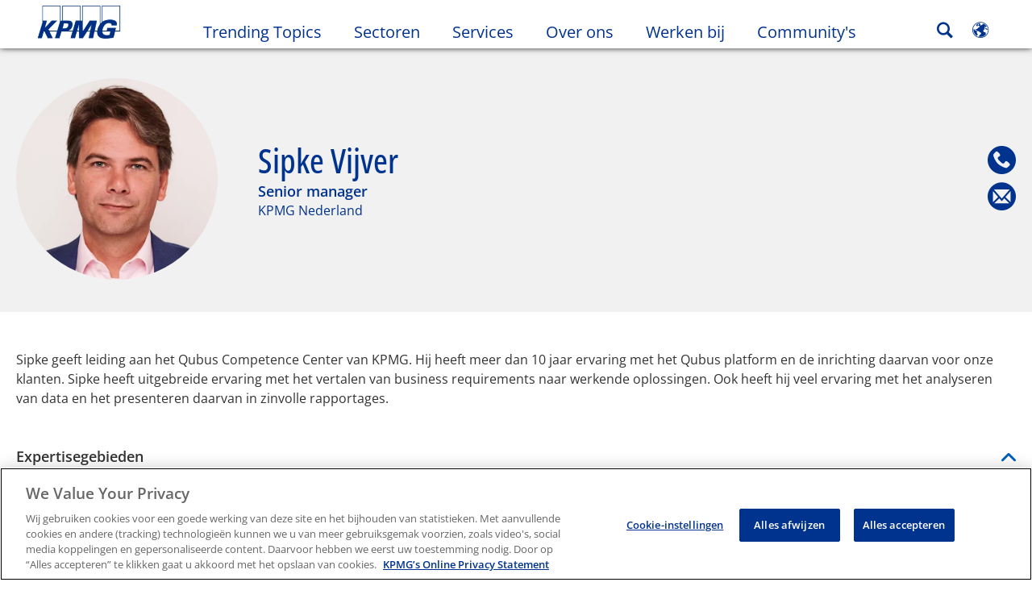

--- FILE ---
content_type: text/html
request_url: https://kpmg.com/nl/nl/home/contacts/v/sipke-vijver.html
body_size: 42383
content:

<!DOCTYPE html>
<html lang="nl-NL">
<head>
<meta http-equiv="content-type" content="text/html" charset="UTF-8"/>
<meta http-equiv="date" content="Thu, 07 Dec 2023 03:48:28 GMT"/>
<meta http-equiv="content-language" content="nl-NL"/>
<meta http-equiv="content-encoding" content="text/html"/>
<meta name="description" content="Sipke geeft leiding aan het Qubus Competence Center van KPMG."/>
<meta charset="utf-8"/>
<meta http-equiv="X-UA-Compatible" content="IE=edge,chrome=1"/>
<link rel="preload" as="font" type="font/woff2" href="/etc/clientlibs/kpmgpublic/fonts/openSans/OpenSans-VariableFont_wdth,wght.woff2" crossorigin />
<link rel="preconnect" href="https://assets.kpmg.com" crossorigin />
<link rel="preconnect" href="https://scripts.demandbase.com" crossorigin />
<link rel="preload" href='/etc/clientlibs/kpmgpublic/pages/global.min-61c96c.js' as="script"/>
<link rel="apple-touch-icon" sizes="180x180" href="/etc/designs/default/kpmg/favicons/apple-touch-icon-180x180.png"/>
<link rel="apple-touch-icon" sizes="167x167" href="/etc/designs/default/kpmg/favicons/apple-touch-icon-167x167.png"/>
<link rel="apple-touch-icon" sizes="152x152" href="/etc/designs/default/kpmg/favicons/apple-touch-icon-152x152.png"/>
<link rel="apple-touch-icon" sizes="120x120" href="/etc/designs/default/kpmg/favicons/apple-touch-icon-120x120.png"/>
<link rel="apple-touch-icon" sizes="76x76" href="/etc/designs/default/kpmg/favicons/apple-touch-icon-76x76.png"/>
<link rel="apple-touch-icon" sizes="60x60" href="/etc/designs/default/kpmg/favicons/apple-touch-icon-60x60.png"/>
<link rel="apple-touch-icon" href="/etc/designs/default/kpmg/favicons/apple-touch-icon.png"/>
<link rel="icon" type="image/png" href="/etc/designs/default/kpmg/favicons/favicon-16x16.png" sizes="16x16"/>
<link rel="icon" type="image/png" href="/etc/designs/default/kpmg/favicons/favicon-32x32.png" sizes="32x32"/>
<link rel="icon" type="image/svg+xml" href="/etc/designs/default/kpmg/favicons/favicon-32x32.svg" sizes="32x32"/>
<link rel="icon" type="image/svg+xml" href="/etc/designs/default/kpmg/favicons/favicon-96x96.svg" sizes="96x96"/>
<link rel="icon" type="image/svg+xml" href="/etc/designs/default/kpmg/favicons/favicon-16x16.svg" sizes="16x16"/>
<link rel="icon" type="image/svg+xml" href="/etc/designs/default/kpmg/favicons/android-chrome-512x512.svg" sizes="512x512"/>
<link rel="icon" type="image/svg+xml" href="/etc/designs/default/kpmg/favicons/android-chrome-192x192.svg" sizes="192x192"/>
<link rel="icon" type="image/svg+xml" href="/etc/designs/default/kpmg/favicons/android-chrome-144x144.svg" sizes="144x144"/>
<link rel="icon" type="image/svg+xml" href="/etc/designs/default/kpmg/favicons/android-chrome-96x96.svg" sizes="96x96"/>
<link rel="icon" type="image/svg+xml" href="/etc/designs/default/kpmg/favicons/android-chrome-72x72.svg" sizes="72x72"/>
<link rel="icon" type="image/svg+xml" href="/etc/designs/default/kpmg/favicons/android-chrome-48x48.svg" sizes="48x48"/>
<link rel="icon" type="image/svg+xml" href="/etc/designs/default/kpmg/favicons/android-chrome-36x36.svg" sizes="36x36"/>
<link rel="manifest" href="/etc/designs/default/kpmg/favicons/manifest.json"/>
<link rel="mask-icon" href="/etc/designs/default/kpmg/favicons/safari-pinned-tab.svg" color="#1e49e2"/>
<link rel="shortcut icon" href="/etc/designs/default/kpmg/favicon.ico"/>
<link rel="canonical" href="https://kpmg.com/nl/nl/home/contacts/v/sipke-vijver.html"/>
<meta name="twitter:card" content="summary_large_image"/>
<meta name="twitter:title" content="Sipke Vijver"/>
<meta name="DC.Title" content="Sipke Vijver - KPMG Nederland"/>
<meta name="twitter:creator" content="@KPMG"/>
<meta name="twitter:image" content="https://assets.kpmg.com/is/image/kpmg/sipke-vijver:cq5dam.web.1200.600"/>
<meta http-equiv="last-modified" content="Thu, 07 Dec 2023 03:47:30 GMT"/>
<meta name="DC.Description" content="Sipke geeft leiding aan het Qubus Competence Center van KPMG."/>
<meta name="twitter:site" content="@KPMG"/>
<meta name="twitter:description" content="Sipke geeft leiding aan het Qubus Competence Center van KPMG."/>
<meta name="DC.Language" content="nl-NL"/>
<meta name="DC.Date" content="2023-12-07"/>
<meta name="DC.Format" content="text/html"/>
<meta name="robots" content="index, follow"/>
<meta property="og:image" content="https://assets.kpmg.com/is/image/kpmg/sipke-vijver:cq5dam.web.1200.600"/>
<meta property="og:type" content="website"/>
<meta property="og:site_name" content="KPMG"/>
<meta property="og:title" content="Sipke Vijver"/>
<meta property="og:locale" content="nl_nl"/>
<meta property="og:url" content="https://kpmg.com/nl/nl/home/contacts/v/sipke-vijver.html"/>
<meta property="og:description" content="Sipke geeft leiding aan het Qubus Competence Center van KPMG."/>
<script type="text/javascript">var kpmgMetaData={"KPMG_Business_Owner":"Vijver, Sipke","KPMG_Short_Desc":"Sipke geeft leiding aan het Qubus Competence Center van KPMG.","KPMG_Industry_ID_Loc":"83825229207521463078039","KPMG_Change_Frequency":"weekly","KPMG_Telephone_Number":"(070) 338 2453","KPMG_Template":"/conf/kpmgpublic/settings/wcm/templates/editable-contact-detail-template","KPMG_Service_ID_Loc":"139451683369905992286273,13644581436062504279162,125224163892414641771457","KPMG_Geographic_Origin_ID":"NL","KPMG_Article_ReadTime":"","KPMG_URL":"/nl/nl/home/contacts/v/sipke-vijver.html","KPMG_Contact_FN":"Sipke","KPMG_Contact_Country":"Nederland","KPMG_Image_Alt":"Sipke Vijver","KPMG_Country_ISO":"NL","KPMG_Contact_City":"Amstelveen","KPMG_BANNER_FLAG":"false","KPMG_Media_Typ_Path":"Mediaformats/Afbeelding,Mediaformats/Afbeelding/Profielfoto's","KPMG_Geo_RelevanceID":"204738940889497698734602,22436761056348472841192,180033235578768633996329","KPMG_Contact_Job_Ttl":"Senior manager","KPMG_Description":"Sipke geeft leiding aan het Qubus Competence Center van KPMG.","KPMG_Persona_Path":"Personages/Fase,Personages/Fase/Bewustzijn,Personages/Fase/Vertrouwdheid,Personages/Klanten,Personages/Potentiële klanten,Personages/Publiek,Personages/Publiek/KPMG-medewerkers","KPMG_GeoRelISO3166_3":"NLD","KPMG_GeoRelISO3166_2":"NL","KPMG_Cont_Type_Path":"Contenttype/Formulieren,Contenttype/Formulieren/Contacteer mij formulier,Contenttype/Mensen,Contenttype/Mensen/Cv's,Contenttype/Mensen/Experts,Contenttype/Mensen/Medewerker","KPMG_Persona_ID":"196175102134805164790110101676283,214453475402883457142791,64468133270022237509990,59205189396461572826360,60541426764903813537507,549916431768785771034065349584824,188760194294556087535741","KPMG_Geo_Rel_Path":"Regio's/Europa,Regio's/Europa/West-Europa,Regio's/Europa/West-Europa/Nederland","KPMG_Business_Owner_Group":"NL – NL – Technologie","KPMG_Ind_Path_Loc":"Sectoren/Technologie","KPMG_Service_Pth_Loc":"Diensten/Adviesdiensten,Diensten/Adviesdiensten/Management Consulting,Diensten/Adviesdiensten/Management Consulting/IT Advisory in Management Consulting","KPMG_Title":"Sipke Vijver","KPMG_Contact_Photo":"https://assets.kpmg.com/content/dam/kpmg/nl/images/Contactpersonen/v/sipke-vijver.jpg","KPMG_Geo_UNM49_Reg":"150","KPMG_Tab_Type":"People","KPMG_Analytics_PageName":"nl:nl:home:contacts:v:sipke-vijver","KPMG_Contact_Type":"Employee","KPMG_Med_For_Type_ID":"139530417022481105394120,60845142825831500783209","KPMG_Document_Id":"CC01N1538638166839","KPMG_Content_Type_ID":"153915236845234071885539,750941578547675855186572556349567,165590146517725200697721,143916091526540023915946,76559246023019408967897,214450621660461656595738","KPMG_Topic_Path":"Inzichten/Technologische innovatie","KPMG_FONT":"false","KPMG_Live_Copy":"false","KPMG_HTML_Title":"Sipke Vijver","KPMG_Canonical_URL":"https://kpmg.com/nl/nl/home/contacts/v/sipke-vijver.html","KPMG_Contact_LN":"Vijver","KPMG_Seo_Priority":"0.5","KPMG_Geo_Rel_ISO3166":"528","KPMG_Template_Type":"editable-contact-detail-template","KPMG_last_mod_rank":"1701920850534","KPMG_Topic_ID":"168453272748332272260548934883794","KPMG_Image":"/content/dam/kpmg/nl/images/Contactpersonen/v/sipke-vijver.jpg","KPMG_Blog_Topics":"","KPMG_Cont_Mem_Firm":"KPMG Nederland","KPMG_Geo_UNM49_Sub":"155"};var appSearchConfigs={"pagination":{"page":{"current":2,"size":5}},"sortParamsMapping":{"trending":"kpmg_page_views_trending","KPMG_MOST_PLR":"kpmg_avg_time_spent","mostviewed":"kpmg_page_views","KPMG_Filter_Date":"kpmg_filter_date","relavance":"_score"},"fieldsMapping":{"contacttabs":[{"kpmg_image":{"raw":{}},"kpmg_article_date_time":{"raw":{}},"kpmg_non_decorative_alt_text":{"raw":{}},"kpmg_short_desc":{"raw":{}},"kpmg_is_rendition_optimized":{"raw":{}},"kpmg_article_readtime":{"raw":{}},"kpmg_title":{"raw":{}},"kpmg_image_alt":{"raw":{}},"kpmg_url":{"raw":{}}}],"partnerlocator":[{"kpmg_contact_fn":{"raw":{}},"kpmg_contact_ln":{"raw":{}},"kpmg_contact_job_ttl":{"raw":{}},"kpmg_url":{"raw":{}}}],"toppicks":[{"kpmg_image":{"raw":{}},"kpmg_template":{"raw":{}},"kpmg_primary_tag":{"raw":{}},"kpmg_short_title":{"raw":{}},"kpmg_non_decorative_alt_text":{"raw":{}},"kpmg_short_desc":{"raw":{}},"kpmg_article_type":{"raw":{}},"kpmg_article_primary_format":{"raw":{}},"kpmg_is_rendition_optimized":{"raw":{}},"kpmg_article_readtime":{"raw":{}},"kpmg_image_alt":{"raw":{}},"kpmg_url":{"raw":{}}}],"blog":[{"kpmg_image":{"raw":{}},"kpmg_description":{"raw":{}},"kpmg_blog_topics":{"raw":{}},"kpmg_short_desc":{"raw":{}},"kpmg_non_decorative_alt_text":{"raw":{}},"kpmg_blog_date":{"raw":{}},"kpmg_is_rendition_optimized":{"raw":{}},"kpmg_article_readtime":{"raw":{}},"kpmg_title":{"raw":{}},"kpmg_image_alt":{"raw":{}},"kpmg_url":{"raw":{}}}],"relatedcontent":[{"kpmg_image":{"raw":{}},"kpmg_non_decorative_alt_text":{"raw":{}},"kpmg_short_desc":{"raw":{}},"kpmg_article_type":{"raw":{}},"kpmg_is_rendition_optimized":{"raw":{}},"kpmg_title":{"raw":{}},"kpmg_image_alt":{"raw":{}},"kpmg_url":{"raw":{}},"kpmg_template_type":{"raw":{}}}],"contactcarousel":[{"kpmg_image":{"raw":{}},"kpmg_non_decorative_alt_text":{"raw":{}},"kpmg_cont_mem_firm":{"raw":{}},"kpmg_contact_job_ttl":{"raw":{}},"kpmg_title":{"raw":{}},"kpmg_contact_fn":{"raw":{}},"kpmg_suffix":{"raw":{}},"kpmg_contact_ln":{"raw":{}},"kpmg_contact_mn":{"raw":{}},"kpmg_contact_city":{"raw":{}},"kpmg_salutation":{"raw":{}},"kpmg_state":{"raw":{}},"kpmg_short_desc":{"raw":{}},"kpmg_is_rendition_optimized":{"raw":{}},"kpmg_image_alt":{"raw":{}},"kpmg_url":{"raw":{}}}],"articlecarousel":[{"kpmg_image":{"raw":{}},"kpmg_contact_fn":{"raw":{}},"kpmg_contact_ln":{"raw":{}},"kpmg_short_title":{"raw":{}},"kpmg_article_date_time":{"raw":{}},"kpmg_contact_country":{"raw":{}},"kpmg_non_decorative_alt_text":{"raw":{}},"kpmg_short_desc":{"raw":{}},"kpmg_is_rendition_optimized":{"raw":{}},"kpmg_image_alt":{"raw":{}},"kpmg_url":{"raw":{}}}],"articlequery":[{"kpmg_image":{"raw":{}},"kpmg_description":{"raw":{}},"kpmg_filter_date":{"raw":{}},"kpmg_banner_flag":{"raw":{}},"kpmg_primary_tag":{"raw":{}},"kpmg_article_date":{"raw":{}},"kpmg_non_decorative_alt_text":{"raw":{}},"kpmg_article_readtime":{"raw":{}},"kpmg_title":{"raw":{}},"kpmg_article_date_time":{"raw":{}},"kpmg_page_views":{"raw":{}},"kpmg_tab_type":{"raw":{}},"kpmg_short_desc":{"raw":{}},"kpmg_avg_time_spent":{"raw":{}},"kpmg_is_rendition_optimized":{"raw":{}},"kpmg_article_primary_format":{"raw":{}},"kpmg_article_type":{"raw":{}},"kpmg_image_alt":{"raw":{}},"kpmg_url":{"raw":{}},"kpmg_template_type":{"raw":{}},"kpmg_sl_gl_id":{"raw":{}}}],"trendinglistnew":[{"kpmg_image":{"raw":{}},"kpmg_description":{"raw":{}},"kpmg_article_date_time":{"raw":{}},"kpmg_non_decorative_alt_text":{"raw":{}},"kpmg_is_rendition_optimized":{"raw":{}},"kpmg_title":{"raw":{}},"kpmg_image_alt":{"raw":{}},"kpmg_url":{"raw":{}}}],"latestthinking":[{"kpmg_image":{"raw":{}},"kpmg_description":{"raw":{}},"kpmg_non_decorative_alt_text":{"raw":{}},"kpmg_is_rendition_optimized":{"raw":{}},"kpmg_title":{"raw":{}},"kpmg_image_alt":{"raw":{}},"kpmg_url":{"raw":{}}}],"broader":[{"kpmg_description":{"raw":{}},"kpmg_banner_flag":{"raw":{}},"kpmg_primary_tag":{"raw":{}},"kpmg_article_date":{"raw":{}},"kpmg_contact_job_ttl":{"raw":{}},"kpmg_title":{"raw":{}},"kpmg_contact_city":{"raw":{}},"kpmg_event_start_time":{"raw":{}},"kpmg_article_date_time":{"raw":{}},"kpmg_tab_type":{"raw":{}},"kpmg_short_desc":{"raw":{}},"kpmg_image_alt":{"raw":{}},"kpmg_url":{"raw":{}},"kpmg_template_type":{"raw":{}},"kpmg_image":{"raw":{}},"kpmg_non_decorative_alt_text":{"raw":{}},"kpmg_article_readtime":{"raw":{}},"kpmg_contact_fn":{"raw":{}},"kpmg_contact_ln":{"raw":{}},"kpmg_event_type":{"raw":{}},"kpmg_contact_country":{"raw":{}},"kpmg_is_rendition_optimized":{"raw":{}},"kpmg_article_primary_format":{"raw":{}},"kpmg_article_type":{"raw":{}},"kpmg_event_startdate":{"raw":{}}}],"listing":[{"kpmg_title":{"raw":{}},"kpmg_url":{"raw":{}}}],"shorter":[{"kpmg_image":{"raw":{}},"kpmg_description":{"raw":{}},"kpmg_banner_flag":{"raw":{}},"kpmg_primary_tag":{"raw":{}},"kpmg_article_date":{"raw":{}},"kpmg_non_decorative_alt_text":{"raw":{}},"kpmg_title":{"raw":{}},"kpmg_short_desc":{"raw":{}},"kpmg_is_rendition_optimized":{"raw":{}},"kpmg_article_primary_format":{"raw":{}},"kpmg_article_type":{"raw":{}},"kpmg_image_alt":{"raw":{}},"kpmg_url":{"raw":{}},"kpmg_template_type":{"raw":{}}}]},"facets":{"All_Global":["kpmg_topic_path_facet","kpmg_filter_year","kpmg_geo_rel_path_facet","kpmg_ind_path_loc_facet","kpmg_service_pth_loc_facet"],"Insights_Global":["kpmg_filter_year","kpmg_ind_path_facet","kpmg_service_path_facet","kpmg_topic_path_facet","kpmg_geo_rel_path_facet"],"People_Local":["kpmg_filter_year","kpmg_ind_path_loc_facet","kpmg_service_pth_loc_facet","kpmg_topic_path_facet","kpmg_cont_mem_firm"],"All_Local":["kpmg_topic_path_facet","kpmg_filter_year","kpmg_geo_rel_path_facet","kpmg_ind_path_loc_facet","kpmg_service_pth_loc_facet"],"Insights_Local":["kpmg_filter_year","kpmg_geo_rel_path_facet","kpmg_ind_path_loc_facet","kpmg_service_pth_loc_facet","kpmg_topic_path_facet"],"Events_Local":["kpmg_filter_year","kpmg_ind_path_loc_facet","kpmg_service_pth_loc_facet","kpmg_topic_path_facet","kpmg_geo_rel_path_facet"],"PressReleases_Global":["kpmg_filter_year","kpmg_ind_path_facet","kpmg_service_path_facet","kpmg_topic_path_facet","kpmg_geo_rel_path_facet"],"PressReleases_Local":["kpmg_filter_year","kpmg_geo_rel_path_facet","kpmg_ind_path_loc_facet","kpmg_service_pth_loc_facet","kpmg_topic_path_facet"],"People_Global":["kpmg_filter_year","kpmg_cont_mem_firm","kpmg_ind_path_facet","kpmg_service_path_facet","kpmg_topic_path_facet"],"Events_Global":["kpmg_filter_year","kpmg_geo_rel_path_facet","kpmg_ind_path_facet","kpmg_service_path_facet","kpmg_topic_path_facet"],"Blogs_Global":["kpmg_blog_topics","kpmg_filter_year","kpmg_geo_rel_path_facet","kpmg_topic_path_facet","kpmg_ind_path_facet","kpmg_service_path_facet"],"Blogs_Local":["kpmg_blog_topics","kpmg_filter_year","kpmg_geo_rel_path_facet","kpmg_ind_path_loc_facet","kpmg_service_pth_loc_facet","kpmg_topic_path_facet"]}};var appSearchClientEnv="";var isadmactive="true";var kpmgAssetDomain="https:\/\/assets.kpmg.com";var calanderProperties={"longMonths":["januari","februari","maart","april","mei","juni","juli","augustus","september","oktober","november","december"],"shortMonths":["jan","feb","mrt","apr","mei","jun","jul","aug","sep","okt","nov","dec"],"timeMeridiems":["AM ","PM"]};var dateFormatProperties={"showMeridiem":false,"transformations":{"dayType":"dd","monthType":"mm","hourType":"hh","monthCase":"cc","yearType":"y"},"timeSeparator":".","fields":[{"item1":"day"},{"item2":"month"},{"item3":"year"}],"separators":[{"item1":"-"},{"item2":"-"},{"item3":""}]};var kpmgDateFormat="dd.mm.yyyy:European Standard";var kpmgDateSeperator1='\u002D';var kpmgDateSeperator2='\u002D';var kpmgDateSeperator3='';var KPMG=KPMG||{};var isAuthor=false;var searchFacetsFlag=true;if(navigator.userAgent.match(/iPad/i)===null){var meta;meta=document.createElement('meta');meta.name="viewport";meta.id='kpmgViewport';meta.content="width=device-width, initial-scale=1.0, user-scalable=1.0";document.getElementsByTagName("head")[0].appendChild(meta);}
if(navigator.userAgent.match(/iPhone/i)){var meta;meta=document.createElement('meta');meta.name="viewport";meta.id='kpmgViewport';meta.content="width=device-width, initial-scale=1.0, user-scalable=no";document.getElementsByTagName("head")[0].appendChild(meta);}</script>
<script type="application/ld+json">
            {"image":"https://assets.kpmg.com/is/image/kpmg/sipke-vijver?scl=1","@type":"Person","worksFor":{"@type":"Organization","name":"KPMG Nederland NL"},"jobTitle":"Senior manager","name":"Sipke Vijver","@context":"http://schema.org/","url":"https://kpmg.com/nl/nl/home/contacts/v/sipke-vijver.html"}
    	</script>
<script type="text/javascript">window.regexValues=window.regexValues||{nameJs:"[0\u002D9|\x22~`!@#$%^\x26()_={}[\\]:;\x27,.<>+*\\\/\\\\?]"?new RegExp("[0\u002D9|\x22~`!@#$%^\x26()_={}[\\]:;\x27,.<>+*\\\/\\\\?]"):"",cityJs:""?new RegExp(""):"",emailJs:"^([a\u002DzA\u002DZ0\u002D9.+_\u002D]*@([0\u002D9a\u002DzA\u002DZ][\u002D\\w]*[0\u002D9a\u002DzA\u002DZ]\\.)+[a\u002DzA\u002DZ]{2,9})$"?new RegExp("^([a\u002DzA\u002DZ0\u002D9.+_\u002D]*@([0\u002D9a\u002DzA\u002DZ][\u002D\\w]*[0\u002D9a\u002DzA\u002DZ]\\.)+[a\u002DzA\u002DZ]{2,9})$"):"",phoneJs:""?new RegExp(""):"",cnameJs:""?new RegExp(""):"",roleJs:""?new RegExp(""):"",messageJs:"^[^%{}<>]+$"?new RegExp("^[^%{}<>]+$"):"",};</script>
<link rel="stylesheet" href='/etc/clientlibs/kpmgpublic/global/css/global-9d6fcf.css'/>
<script type="text/javascript">window.kpmgPath=window.location.pathname.toLowerCase();var preferredSite='';function getCookie(cname){var name=cname+"=";var cArray=document.cookie.split(';');for(var i=0;i<cArray.length;i++){var c=cArray[i];while(c.charAt(0)==' '){c=c.substring(1);}
if(c.indexOf(name)==0){preferredSite=c.substring(name.length,c.length);preferredSite=preferredSite.indexOf(".html")>-1?preferredSite:"";return true;}}}
if(window.kpmgPath==="/xx/en/home.html"&&document.referrer===""){getCookie("p_source");if(preferredSite.length>0&&preferredSite!=="/xx/en/home.html"){var geoUserSite=encodeURI(preferredSite)
window.location=geoUserSite;}}
window.kpmgPersonalize=window.kpmgPersonalize||{hideLogicTree:false,displayNameFormat:"",isPersonalize:false,isSitePersonalize:false,isPageTagsFlagEnabled:false,isContentRefreshEnabled:false,isPPC:false,firstnameLastnameSwitch:false,isBlog:false,blogHomePage:"",blogPath:""||"blogs",blogResultCount:"90"||"0",userAccInfoExpiry:24,fetchDataAndPersonalize:null,getCaptchaKey:"6LfauzAUAAAAAKtLWpawmB\u002DD5LslW_V5ul7Q_dUM",isCaptchaEnabled:"true",downloadDataExpiryWindow:24,resendVerifyEmailDefaultTime:"60",db:{CDCWrapper:null,data:null,},mapping:{url:""},snp:{url:"",timeout:0,data:null,params:{languageCode:"nl"||"en",countryCode:"nl"||"xx",sortType:"",sortTypeKey:"",tagCategory:"",timeBoxParameter:""}},registrationPromoOverlay:{revisitCounter:"3",returnWindowInMinutes:"30",returnWindowInDays:"14"},misc:{isAuthor:false,ageVerificationReq:false,isSitePersonalizeAndRhfEnabled:""||false,dashboardLimitNo:0,triggerRefreshFeedback:0,triggerHideFeedback:0,cellLevelCombinedHideRefresh:0,rejectedListLimit:0,locationNavigatorPage:"",RfpFormLocationSelector:""},i18n:{gigyaMsgs:{kpmg_sign_up_header:"Log in met een bestaand account",kpmg_sign_up_text:"Gebruik een bestaand social media account of vul onderstaande velden in voor toegang.",kpmg_already_have_an_account:"Heeft u al een account?",kpmg_log_in:"Inloggen",kpmg_learn_more:"Meer informatie",kpmg_create_an_account:"Maak een account",kpmg_required:"Verplichte velden",kpmg_info_email:"Dit e\u002Dmailadres zal gebruikt worden voor het inloggen",kpmg_info_password:"Het wachtwoord moet minimaal bestaan uit 8 tekens, 1 nummer, 1 hoofdletter, 1 kleine letter",kpmg_privacy_statement_text:"Ik bevestig dat ik de voorwaarden in het KPMG Online Privacy Statement heb gelezen en begrepen",kpmg_privacy_statement_link_text:"KPMG Online Privacy Statement",kpmg_captcha_text:"Bevestig uw registratie door de twee woorden in het onderstaande veld in te voeren, gescheiden door een spatie.",kpmg_cancel:"Annuleer",kpmg_continue:"Doorgaan",kpmg_social_sign_in_header:"Ingelogd met",kpmg_social_sign_in_text:"You are signed in with the social account that you registered with",kpmg_cancel_registration_header:"Wilt u de registratie annuleren?",kpmg_cancel_registration_text:"Weet u zeker dat u uw registratie wilt annuleren?",kpmg_go_back:"Go Back",kpmg_registration_done_header:"Thank You For Registering.",kpmg_thank_you_text:"Bedankt voor het registreren. U kunt uw dashboard bekijken of teruggaan naar het artikel dat u zojuist hebt opgeslagen.",kpmg_go_to_mykpmg:"Ga naar het dashboard",kpmg_return_to_my_article:"Ga terug naar het artikel",kpmg_error_tc_authored_msg_tc1:"Geef aan dat je kennis hebt genomen van de online privacy statement",kpmg_error_tc_authored_msg_tc2:"Vink aan om door te gaan",kpmg_error_tc_authored_msg_tc3:"Vink aan om door te gaan",kpmg_privacy_acceptance_error_msg_tc1:"Geef aan dat je kennis hebt genomen van de online privacy statement",kpmg_welcome_back:"Welkom terug",kpmg_sign_in_header:"Inloggen met een bestaand account",kpmg_not_yet_registered:"Nog niet geregistreerd?",kpmg_use_your_kpmg_login_credentials:"Gebruik uw KPMG login",kpmg_i_forgot_my_password:"Wachtwoord vergeten",kpmg_keep_me_signed_in:"Ingelogd blijven",kpmg_forgot_password_header:"Wachtwoord vergeten",kpmg_forgot_password_text:"Geef uw e\u002Dmailadres in om uw wachtwoord te opnieuw in te stellen",kpmg_reset_password:"Stel het wachtwoord opnieuw in",kpmg_forgot_password_thank_you_text:"Bedankt. Als dit e\u002Dmailadres is geregistreerd zullen we u een e\u002Dmail sturen met een link om het wachtwoord opnieuw in te stellen.",kpmg_return_to_login:"Ga terug om in te loggen",kpmg_info_password_first:"Het wachtwoord moet minimaal bestaan uit",kpmg_info_password_second:"8 tekens, 1 nummer, 1 hoofdletter, 1 kleine letter",kpmg_reset_password_thank_you_text:"Bedankt. Het wachtwoord is opnieuw ingesteld.",kpmg_too_many_failed_attempts_header:"Teveel mislukte pogingen",kpmg_too_many_failed_attempts_text:"Uw account is 24 uur vergrendeld. U kunt uw wachtwoord opnieuw instellen.",account_is_disabled:"Uw account is geblokkeerd",account_temporarily_locked_out:"Uw account is tijdelijk geblokkeerd",and:"en",available:"Beschikbaar",checking:"Controleren",choose_file:"Kies een file",email_address_is_invalid:"Onjuist e\u002Dmailadres",email_already_exists:"Dit e\u002Dmailadres bestaat al",fair:"Redelijk",invalid_fieldname:"Ongeldige naam",invalid_login_or_password:"Ongeldige inlog of wachtwoord",invalid_username_or_password:"Invalid username or password",login_identifier_exists:"Login identifier exists",maximum_size_of_3mb:"Maximum size of 3MB.",no_file_chosen:"No file chosen",not_available:"Niet beschikbaar",num_characters_total:"%Aantal karakters",num_of_the_following_groups:"%Aantal van het volgende: een hoofdletter, een kleine letter, een cijfer, een symbool",password_does_not_meet_complexity_requirements:"Het wachtwoord voldoet niet aan de vereisten",password_must_contain_at_least:"Het wachtwoord moet minimaal bestaan uit",password_strength_colon:"Het wachtwoord moet minimaal bestaan uit",passwords_do_not_match:"Wachtwoorden zijn niet gelijk",old_password_cannot_be_the_same_as_new_password:"Het nieuwe wachtwoord mag niet hetzelfde zijn als het oude wachtwaard.",please_enter_a_valid_fieldname:"Vul een geldige naam in",please_enter_fieldname:"Voer een naam in",profilePhoto_fileSizeError:"Photo format: JPG\/GIF\/PNG. Size: up to 3MB.",sorry_we_are_not_able_to_process_your_registration:"Sorry, we kunnen uw registratie niet verwerken",strong:"Sterk",there_are_errors_in_your_form_please_try_again:"Er zijn fouten in het formulier. Probeer het opnieuw",there_is_no_user_with_that_username_or_email:"Er is geen gebruiker met deze gebruikersnaam of dit e\u002Dmailadres",these_passwords_do_not_match:"Wachtwoorden zijn niet gelijk",this_field_is_required:"Dit veld is verplicht",too_weak:"Te zwak",unique_identifier_exists:"Unique identifier exists",username_already_exists:"Gebruikersnaam bestaat al",very_strong:"Zeer sterk",weak:"Zwak",wrong_password:"Verkeerde wachtwoord",your_age_does_not_meet_the_minimal_age_requirement:"Your age does not meet the minimal age requirement (13+) for this site",kpmg_salutation:"Aanhef",managesubscriptions:"Klik hier om uw abonnement te beheren"},customMsgs:{gigya_error_primary_action:"OK",gigya_error_title:"Het spijt ons.",gigya_account_disabled_error_title:"Het spijt ons",gigya_account_disabled_error_primary_action:"OK",gigya_error_description:"Service is tijdelijk niet beschikbaar. Onze technici werken aan een oplossing voor dit probleem.",gigya_account_disabled_error_description:"Dit account is gedeactiveerd",gigya_cookies_disabled_error_description:"We kunnen uw verzoek niet voltooien omdat cookies van derden momenteel zijn uitgeschakeld in uw browser. We gebruiken cookies van derden om de beste browse\u002Dervaring te bieden. Controleer uw browserinstellingen en schakel cookies van derden in om deze actie uit te voeren.",gigya_name_validation_error_message:"Speciale tekens en cijfers zijn niet ondersteund",kpmg_error_numbervalidation:"Alleen nummers worden ondersteund",kpmg_placeholder_first_name:"Voornaam",kpmg_placeholder_last_name:"Achternaam",kpmg_placeholder_email:"E\u002Dmail",kpmg_placeholder_password:"Wachtwoord",kpmg_placeholder_confirm_password:"Bevestig het wachtwoord",kpmg_placeholder_company_optional:"Bedrijf (optioneel)",kpmg_placeholder_select_country:"Selecteer land\/locatie",toppicksfor:"Beste resultaten voor",you:"jou",items:"Pagina\x27s",remove:"Verwijder",yes:"Ja",no:"Nee",organization:"Bedrijf",quicksavedlist:"Onderwerp om snel te bewaren",urllink:"URL link",verify_email_err_title:"De e\u002Dmail is verzenden.",verify_email_err_desc:"De bevestigings e\u002Dmail is verzonden.",verify_email_congrats_title:"Gefeliciteerd",verify_email_congrats_desc:"Uw e\u002Dmailadres is bevestigd.",office_locator_geolocation_error:"Locatie niet gevonden",office_locator_nocities_error:"Geen steden gevonden voor dit land",office_locator_noresults_error:"Geen resultaten voor uw zoekopdracht",showanotherarticle:"Laat me een ander artikel zien",dontshowarticleagain:"Laat me dit artikel niet meer zien",updatemypreferences:"Update mijn voorkeuren",addtolibrary:"Voeg toe aan bibliotheek",refreshcontent:"Ververs de inhoud",share:"Delen",readMore:"Quick View",or_divider_text:"of",cross_site_error_title:"Er heeft zich een fout voorgedaan bij de inschrijving",cross_site_error_description:"Dit abonnement hoort niet bij het land waar u zich heeft geregistreerd.",deleteThisList:"Verwijder dit onderwerp",editYourListName:"Verander de naam van het onderwerp",shareThisList:"Deel dit onderwerp",move:"Verplaats",delete:"Verwijder",placeholdertextforfiltersubscriptions:"Filter de abonnementen gebaseerd op uw interesses",selectedinterestslist:"Geselecteerde interesses",onboardingbasedsubscriptiontitle:"Abonnementen waar u in geïnteresseerd bent",interestsbasedsubscriptiontitle:"Abonnementen verwant aan uw interesses:",subscriptionsinterestedintitle:"Abonnementen waar u ook in geïnteresseerd zou kunnen zijn",registrationPromoTitle:"Wilt u de laatste {tag_name} content?",registrationPromoDescription:"Registreer u nu en maak een persoonlijk dashboard over {tag_name} en alle andere onderwerpen die u interesseren.",noArticleErrorTitle:"Fout",noArticleErrorMessage:"De artikelen zijn niet meer beschikbaar",noArticleErrorDetail:"Gebruik de volgende link om",noArticleErrorDetail1:"terug te gaan naar de homepage",noArticleErrorDetail2:", of gebruik de zoekfunctionaliteit",searchLabel:"Zoeken",searchLibList:"Zoek in de onderwerpen",libraryListDeleteThisArticle:"Verwijder dit artikel",libraryListDeleteThisArticleDescription:"Weet u zeker dat u dit artikel wilt verwijderen?",libraryListSuccessDescription:"Succesvol verwijderd",libraryListDeleteIt:"Ja, verwijderen",libraryListNotlongeravailable:"Deze artikelen zijn niet meer beschikbaar",libraryListArticlenolongeravailabledescription:"Dit artikel is niet meer beschikbaar",kpmgLibraryListArticleWasRemovedFromLabel:"Was verwijderd van",libraryListMobilenolongeravlbl:"is niet meer beschikbaar",libraryListArtitwasremovedfrom:"Het was verwijderd van",libraryListArticlesnolongeravailabledescription:"De volgende artikelen zijn niet meer beschikbaar. Ze zijn verwijderd van",libraryListShareThisListDescription:"Kopieer and plak de url om te delen",libraryListCopy:"Kopiëren",libraryListCancel:"Annuleer",libraryListMovearticle:"Verplaats dit artikel naar een ander onderwerp",libraryListInstrutiontext:"U kunt dit artikel opslaan in uw bibliotheek of toevoegen aan een onderwerp in uw bibliotheek",libraryListAlreadysaved:"Is al bewaard",libraryListAlreadysavedarticle:"U heeft dit artikel al opgeslagen",libraryListChoosealist:"Kies een onderwerp",libraryListCreatealist:"Maak een onderwerp",libraryListThatNameIsTaken:"De naam van dit onderwerp bestaat al",libraryListEmpty:"De naam van dit onderwerp is niet juist",libraryListSave:"Bewaren",libraryListEnternewlist:"Voer een nieuwe naam in",libraryListAddtolibraryoverlayCancel:"Annuleer",libraryListCancel1:"Annuleren",createAList:"Maak een onderwerp",createsuccessdescription:"Dit onderwerp is gemaakt.",listmanagementsave:"Bewaren",deleteThisListDescription:"Als u dit onderwerp verwijderd worden alle artikelen hierin ook verwijderd. Weet u zeker dat u dit onderwerp wilt verwijderen?",keepIt:"Nee, bewaar het",editsuccessdescriptionmobile:"De naam is gewijzigd",namechanges:"Name changed",listnamechanged:"De naam van het onderwerp is gewijzigd",copySuccessDescription:"De url is gekopieerd naar het clipboard",copyFailedClipboardAccessDenied:"Kan de url niet kopiëren. Geef de pagina toegang tot het clipboard.",formbuilderCongratsTitle:"Bedankt",formbuilderCongratsDescription:"U bent succesvol geregistreerd.",formbuilderCongratsClose:"Sluiten",expiredtokenmodaltitle:"Het token is verlopen.",expiredtokenmodaldescription:"Het token is verlopen. Voltooi de registratie om toegang te krijgen.",expiredtokenmodalclosebutton:"Sluiten",addMoreInterestsTitle:"Voeg meer onderwerpen toe aan uw profiel",addTagToInterests:"Add tag to Profile Interests",saveInterestTitle:"Wilt u dit onderwerp bewaren?",search:"Zoeken",close:"Sluiten",resentemail:"We hebben nogmaals een bevestiging verzonden naar:",verifyemaillabel:"Bevestig uw e\u002Dmailadres.",resendconfirmation:"Verstuur de bevestigingsmail nogmaals.",logoutinfo:"U bent uitgelogd",logoutdescription:"U bent uitgelogd en wordt doorgestuurd naar de homepage.",verifyemail:"Bevestig uw e\u002Dmailadres om door te gaan naar uw account.",interestsSearchPlaceholder:"Vul de onderwerpen in waarin u geïnteresseerd bent",interestsAlreadySelected:"Al geselecteerd; beheer uw onderwerpen om te verwijderen",interestsSave:"Bewaar",verifyEmailClose:"Sluit",profileChangesSaved:"De wijziging is opgeslagen",profileChangesSavedSuccessfully:"Uw wijzigingen zijn opgeslagen",minReadTime:"READ_TIME minuut leestijd",minsReadTime:"READ_TIME minuten leestijd",officeLocationFax:"Fax",officeLocationTel:"Tel.",officeLocationNoResults:"Geen resultaten gevonden voor",officeLocationsSearchTerm:"",searchResultsCopyOne:"",agreeLabel:"I agree to KPMG online privacy statement",expand:"expand",collapse:"collapse",addedtolibrary:"Added to Library",articleposteddate:"Article Posted date",relatedarticles:"Related Articles",moreoptions:"More Options",closeyourrecommendations:"Close your recommendations",wasaddedtothelistoflists:"was added to the list of lists",removedfromthelist:"Removed from the list",sectionfilters:"Section Filters",closeandreturntohomepage:"Close and return to home page",current:"current",completed:"completed",returntohomepage:"and return to the home page",belowsubscriptions:"once it is checked the below subscriptions will be available.",suggestthesubscriptions:"On selection of a suggestion the subscriptions list present below will be filtered.",openinanewwindow:"Opens in a new window",blogposts:"Blogs",category:"category",enableordisable:"enable or disable",articles:"articles",country:"Land",selected:"this post is interesting. selected",deselected:"this post is interesting. deselected",profileprogress:"Your profile is <%> complete",profilecompleted:"Congratulations, your profile is now complete!",completeprofile:"Complete your profile",addinterests:"Add interests",addsubscriptions:"Add subscriptions",starticon:"Gated content exclusive to KPMG members",yourinterests:"Your Interests",suggestmorecta:"Suggest More",alertmessage1:"Delete interest",alertdescription1:"Pinned articles will be removed once deleted",alertmessage2:"A maximum of 5 pinned articles allowed",alertmessagetitle:"Maximum Pins Reached",viewgatedcontentcta:"View Gated Content",nonewcontent:"No new content at this time.",viewallsubscriptionscta:"View All Subscriptions",gcsectiontitle:"Gated Content Section: Title",gcsectiondescription:"Gated Content Section: Description",hidegatedcontent:"Hide Gated Content",emptygatedcontentdescription:"It appears you have not yet subscribed to any such gated content.",articlesTwoFour:"articles",articlesFive:"articles",listsTwoFour:"Lists",listsFive:"Lists"}},pagesInfo:{interests:{isActive:false,reqLogin:true,redirectTo:"../user/login.html"},myaccount:{isActive:false,reqLogin:true,redirectTo:"../user/login.html"},dashboard:{isActive:false,reqLogin:true,redirectTo:"/user/login.html"},library:{isActive:false,reqLogin:true,redirectTo:"../user/login.html"},communicationpreference:{isActive:false,reqLogin:true,redirectTo:"../../user/login.html"},privacypreference:{isActive:false,reqLogin:true,redirectTo:"../../user/login.html"}},urlmapping:{learnMore:"\/content\/kpmgpublic\/nl\/nl\/home\/gebruiker\/overlays\/kpmglearnmore.html",addtolib:"\/content\/kpmgpublic\/nl\/nl\/home\/gebruiker\/overlays\/addtolibraryoverlay.html",feedback:"\/content\/kpmgpublic\/nl\/nl\/home\/gebruiker\/overlays\/contentrefreshfeedback.html",fgeCongrats:".html",fgeError:".html",resetPassword:".html",isUserRegistrationOverlayExists:"false"}};window.kpmgPersonalize.db.CDCWrapper=function(dbData){var eventObj=null;window.kpmgPersonalize.db.data=dbData;Dmdbase_CDC.callback(dbData);if(digitalData){digitalData.user.ipAddress=dbData.ip;}
try{eventObj=new Event("dbData.received");}
catch(error){eventObj=document.createEvent("Event");eventObj.initEvent("dbData.received",false,false);}
document.dispatchEvent(eventObj);};window.__gigyaConf=window.__gigyaConf||{};window.__gigyaConf.customLang=window.kpmgPersonalize.i18n.gigyaMsgs;</script>
<link rel="stylesheet" href='/etc/clientlibs/kpmgpublic/tmpl-new-contact-detail/css/tmpl-new-contact-detail-3d6fa8.css'/>
<meta name="msapplication-TileColor" content="#1e49e2"/>
<meta name="msapplication-TileImage" content="/etc/designs/default/kpmg/favicons/mstile-144x144.svg"/>
<meta name="msapplication-config" content="/etc/designs/default/kpmg/favicons/browserconfig.xml"/>
<meta name="theme-color" content="#1e49e2"/>
<title>Sipke Vijver - KPMG Nederland</title>
<link rel="stylesheet" type="text/css" href="/content/dam/kpmg/others/css/privacy_fix.css"/>
<script type="text/javascript" src='/etc/clientlibs/kpmgpublic/global/js/updateLoadedPartialHeader-322c7b.js'></script>
<meta name="template" content="editable-contact-detail-template"/>
<meta name="viewport" content="width=device-width, initial-scale=1"/>
</head>
<body class="base-editable-template-page page basicpage">
<div class="template">
<div id="gig_showSimpleShareUI" class="gig-simpleShareUI fixed-and-off-page">
<div class="gig-simpleShareUI-inner">
<span class="icon-gig-simpleShareUI-closeButton">
<span class="sr-only">close</span>
</span>
<div class="gig-simpleShareUI-caption">
<div class="gig-simpleShareUI-caption-text">Share with your friends</div>
</div>
<div id="show-share-bar-container" class="gig-simpleShareUI-content">
</div>
</div>
</div>
<header class="global-navigation">
<div id="navigation-v2-data" class="bs5" style="position:fixed" data-site-info='{
		"assetsDomain": "https://assets.kpmg.com",
		"isAuthor": false,
		"isPersonalized": false,
		"isTemplatePersonalized": false,
		"isBlog":  false 
	}'>
<!-- LOGO -->
<div id="navigation-v2-data-logo" data-logo='{
			  "imgURL": "/is/image/kpmg/KPMG-1",
			  "altText": "KPMG",
			  "linkURL": "/nl/nl/home.html"
		}'>
</div>
<!-- Blog header data -->
<!-- NABAR-NAV -->
<div id="navigation-v2-data-navbar-nav" data-navbar-nav='{
			"insights": {
				"id": "insights-flyout",
				"i18nLabel": 	" Trending Topics ",
				"linkURL" : 	"/nl/nl/home/insights.html"
			},
			"industries": {
				"id": "industries-flyout",
				"i18nLabel": " Sectoren ",
				"linkURL" : "/nl/nl/home/sectoren.html"
			},
			"services": {
				"id": "services-flyout",
				"i18nLabel": " Services ",
				"linkURL": "/nl/nl/home/services.html"
			},
			"optional": {
				"id": "optional-flyout",
				"i18nLabel": "Over ons",
				"linkURL": "/nl/nl/home/over-ons.html",
				"internalLinkFlag": "true",
				"newTabAllow": "Open in een nieuw window."
			},
			"optional1": {
				"id": "optional2-flyout",
				"i18nLabel": "Werken bij",
				"linkURL": "https://www.werkenbijkpmg.nl/",
				"internalLinkFlag": "false",
				"newTabAllow": "Open in een nieuw window."
			},
			"optional2": {
				"id": "optional3-flyout",
				"i18nLabel": "Community&#x27;s",
				"linkURL": "/nl/nl/home/topics/communitys.html",
				"internalLinkFlag": "true",
				"newTabAllow": "Open in een nieuw window."
			}
		}'>
</div>
<div id="navigation-v2-data-secondary-nav" data-secondary-nav='[
			{
				"id": "careers",
				"label": " Carrière ",
				"linkURL": ""
			},

			
					{
						"id": "alumni",
						"label": " Alumni ",
						"linkURL": ""
					},
			

			{
				"id": "media",
				"label": " Media ",
				"linkURL": ""
			},

			
					{
						"id": "social",
						"label": " Social ",
						"linkURL": ""
					},
			


			{
				"id": "about",
				"label": " Over ons ",
				"linkURL": ""
			}
		]'></div>
<ul id="navigation-v2-data-nav-flyout">
<li id="navigation-v2-author-insights-flyout-editor">
<div class="nav-flyout-component-data" data-path="/content/kpmgpublic/nl/nl/home/contacts/v/sipke-vijver/jcr:content/navigation-v2/insights" data-nav-flyout='{
			"cell1":{
				"type": "nav-list",
				"links":[
					
						
						{
							"label": "Toekomst van Audit",
							"url": "/nl/nl/home/topics/future-of-audit.html",
							"internalFlag": "true",
							"newTabAllow": "Open in een nieuw window."
						}
					
						
							,
						
						{
							"label": "Transformatie in de Zorg",
							"url": "/nl/nl/home/sectoren/gezondheidszorg/transformatie-in-de-zorg.html",
							"internalFlag": "true",
							"newTabAllow": "Open in een nieuw window."
						}
					
						
							,
						
						{
							"label": "Toekomst van Mobiliteit",
							"url": "/nl/nl/home/sectoren/automotive/toekomst-van-mobiliteit.html",
							"internalFlag": "true",
							"newTabAllow": "Open in een nieuw window."
						}
					
						
							,
						
						{
							"label": "Wet toekomst pensioenen",
							"url": "/nl/nl/home/sectoren/asset-management-and-pensions/het-pensioenakkoord.html",
							"internalFlag": "true",
							"newTabAllow": "Open in een nieuw window."
						}
					
						
							,
						
						{
							"label": "Whole of Society",
							"url": "/nl/nl/home/sectoren/government-public-sector/whole-of-society.html",
							"internalFlag": "true",
							"newTabAllow": "Open in een nieuw window."
						}
					
						
							,
						
						{
							"label": "Artificial Intelligence",
							"url": "/nl/nl/home/topics/digital-transformation/artificial-intelligence.html",
							"internalFlag": "true",
							"newTabAllow": "Open in een nieuw window."
						}
					
				]
				
				,"viewAll": {
				  "linkURL": "/nl/nl/home/insights.html",
				  "label": "Bekijk meer",
				  "internalLinkFlag": "true",
				  "newTabAllow": "Open in een nieuw window."

				}
				
			}
		}' data-cell1='{
			"type": "nav-list",
			"links":[
				
					
					{
						"label": "Toekomst van Audit",
						"url": "/nl/nl/home/topics/future-of-audit.html",
						"internalFlag": "true",
						"newTabAllow": "Open in een nieuw window."
					}
				
					
						,
					
					{
						"label": "Transformatie in de Zorg",
						"url": "/nl/nl/home/sectoren/gezondheidszorg/transformatie-in-de-zorg.html",
						"internalFlag": "true",
						"newTabAllow": "Open in een nieuw window."
					}
				
					
						,
					
					{
						"label": "Toekomst van Mobiliteit",
						"url": "/nl/nl/home/sectoren/automotive/toekomst-van-mobiliteit.html",
						"internalFlag": "true",
						"newTabAllow": "Open in een nieuw window."
					}
				
					
						,
					
					{
						"label": "Wet toekomst pensioenen",
						"url": "/nl/nl/home/sectoren/asset-management-and-pensions/het-pensioenakkoord.html",
						"internalFlag": "true",
						"newTabAllow": "Open in een nieuw window."
					}
				
					
						,
					
					{
						"label": "Whole of Society",
						"url": "/nl/nl/home/sectoren/government-public-sector/whole-of-society.html",
						"internalFlag": "true",
						"newTabAllow": "Open in een nieuw window."
					}
				
					
						,
					
					{
						"label": "Artificial Intelligence",
						"url": "/nl/nl/home/topics/digital-transformation/artificial-intelligence.html",
						"internalFlag": "true",
						"newTabAllow": "Open in een nieuw window."
					}
				
			]
			
			,"viewAll": {
			  "linkURL": "/nl/nl/home/insights.html",
			  "label": "Bekijk meer",
			  "internalLinkFlag": "true",
			  "newTabAllow": "Open in een nieuw window."
			}
			
		}' data-featured-variation="true" data-cell2='{
				"type": "card-link",
				"title": "ESG &amp; Sustainability",
				"linkUrl": "/nl/nl/home/topics/environmental-social-governance.html",
				"description": "Bouwen aan een duurzame toekomst in de wereld.",
				"altText": "",
				"imgUrl": "/is/image/kpmg/man-walking-at-mountain",
				"internalLinkFlag": "true",
				"newTabAllow": "Open in een nieuw window.",
				"primaryTag" : "",
				"isVideo" : "",
				"isRenditionOptimized" : "true"

			}' data-cell3='{
				"type": "card-link",
				"title": "Digitale Transformatie",
				"linkUrl": "/nl/nl/home/topics/digital-transformation.html",
				"description": "Inzichten die je goed kunt gebruiken bij je ambities met betrekking tot digitalisering.",
				"altText": "",
				"imgUrl": "/is/image/kpmg/lady-with-child-propertybanner",
				"internalLinkFlag": "true",
				"newTabAllow": "Open in een nieuw window.",
				"primaryTag" : "",
				"isVideo" : "",
				"isRenditionOptimized" : "true"
			
			}'>
</div>
</li>
<li id="navigation-v2-author-industries-flyout-editor">
<div class="nav-flyout-component-data" data-path="/content/kpmgpublic/nl/nl/home/contacts/v/sipke-vijver/jcr:content/navigation-v2/industries" data-nav-flyout='{
			"cell1":{
				"type": "nav-list",
				"links":[
					
						
						{
							"label": "Consumentenmarkt &amp; Retail",
							"url": "/nl/nl/home/sectoren/consumentenmarkt-en-retail.html",
							"internalFlag": "true",
							"newTabAllow": "Open in een nieuw window."
						}
					
						
							,
						
						{
							"label": "Energy &amp; Natural Resources",
							"url": "/nl/nl/home/sectoren/energy.html",
							"internalFlag": "true",
							"newTabAllow": "Open in een nieuw window."
						}
					
						
							,
						
						{
							"label": "Financial services",
							"url": "/nl/nl/home/sectoren/financial-services.html",
							"internalFlag": "true",
							"newTabAllow": "Open in een nieuw window."
						}
					
						
							,
						
						{
							"label": "Gezondheidszorg",
							"url": "/nl/nl/home/sectoren/gezondheidszorg.html",
							"internalFlag": "true",
							"newTabAllow": "Open in een nieuw window."
						}
					
						
							,
						
						{
							"label": "Publieke sector",
							"url": "/nl/nl/home/sectoren/publieke-sector.html",
							"internalFlag": "true",
							"newTabAllow": "Open in een nieuw window."
						}
					
						
							,
						
						{
							"label": "Technology, Media &amp; Telecom",
							"url": "/nl/nl/home/sectoren/technology-media-telecom.html",
							"internalFlag": "true",
							"newTabAllow": "Open in een nieuw window."
						}
					
				]
				
				,"viewAll": {
				  "linkURL": "/nl/nl/home/sectoren.html",
				  "label": "Bekijk meer",
				  "internalLinkFlag": "true",
				  "newTabAllow": "Open in een nieuw window."

				}
				
			}
		}' data-cell1='{
			"type": "nav-list",
			"links":[
				
					
					{
						"label": "Consumentenmarkt &amp; Retail",
						"url": "/nl/nl/home/sectoren/consumentenmarkt-en-retail.html",
						"internalFlag": "true",
						"newTabAllow": "Open in een nieuw window."
					}
				
					
						,
					
					{
						"label": "Energy &amp; Natural Resources",
						"url": "/nl/nl/home/sectoren/energy.html",
						"internalFlag": "true",
						"newTabAllow": "Open in een nieuw window."
					}
				
					
						,
					
					{
						"label": "Financial services",
						"url": "/nl/nl/home/sectoren/financial-services.html",
						"internalFlag": "true",
						"newTabAllow": "Open in een nieuw window."
					}
				
					
						,
					
					{
						"label": "Gezondheidszorg",
						"url": "/nl/nl/home/sectoren/gezondheidszorg.html",
						"internalFlag": "true",
						"newTabAllow": "Open in een nieuw window."
					}
				
					
						,
					
					{
						"label": "Publieke sector",
						"url": "/nl/nl/home/sectoren/publieke-sector.html",
						"internalFlag": "true",
						"newTabAllow": "Open in een nieuw window."
					}
				
					
						,
					
					{
						"label": "Technology, Media &amp; Telecom",
						"url": "/nl/nl/home/sectoren/technology-media-telecom.html",
						"internalFlag": "true",
						"newTabAllow": "Open in een nieuw window."
					}
				
			]
			
			,"viewAll": {
			  "linkURL": "/nl/nl/home/sectoren.html",
			  "label": "Bekijk meer",
			  "internalLinkFlag": "true",
			  "newTabAllow": "Open in een nieuw window."
			}
			
		}' data-featured-variation="true" data-cell2='{
				"type": "card-link",
				"title": "Wet toekomst pensioenen in werking",
				"linkUrl": "/nl/nl/home/sectoren/asset-management-and-pensions/het-pensioenakkoord.html",
				"description": "Hoe pensioenfondsen, PUO’s en vermogensbeheerders kunnen komen tot een beheerste Wtp implementatie",
				"altText": "Weerkrachting beklimmen een muur",
				"imgUrl": "/is/image/kpmg/pensioenakkoord-climbing-up-woman",
				"internalLinkFlag": "true",
				"newTabAllow": "Open in een nieuw window.",
				"primaryTag" : "",
				"isVideo" : "",
				"isRenditionOptimized" : "true"

			}' data-cell3='{
				"type": "card-link",
				"title": "Whole of Society",
				"linkUrl": "/nl/nl/home/sectoren/government-public-sector/whole-of-society.html",
				"description": "Publieke en private bedrijven en burgers moeten samenwerken om Nederland weerbaar en sterk te houden",
				"altText": "construction worker",
				"imgUrl": "/is/image/kpmg/construction-worker-whole-of-society",
				"internalLinkFlag": "true",
				"newTabAllow": "Open in een nieuw window.",
				"primaryTag" : "",
				"isVideo" : "",
				"isRenditionOptimized" : "true"
			
			}'>
</div>
</li>
<li id="navigation-v2-author-services-flyout-editor">
<div class="nav-flyout-component-data" data-path="/content/kpmgpublic/nl/nl/home/contacts/v/sipke-vijver/jcr:content/navigation-v2/services" data-nav-flyout='{
			"cell1":{
				"type": "nav-list",
				"links":[
					
						
						{
							"label": "Audit &amp; Non-Financial Assurance",
							"url": "/nl/nl/home/services/audit-and-non-financial-assurance.html",
							"internalFlag": "true",
							"newTabAllow": "Open in een nieuw window."
						}
					
						
							,
						
						{
							"label": "Advisory",
							"url": "/nl/nl/home/services/advisory.html",
							"internalFlag": "true",
							"newTabAllow": "Open in een nieuw window."
						}
					
						
							,
						
						{
							"label": "Tax &amp; Legal",
							"url": "/nl/nl/home/services/tax.html",
							"internalFlag": "true",
							"newTabAllow": "Open in een nieuw window."
						}
					
						
							,
						
						{
							"label": "Connected Enterprise",
							"url": "/nl/nl/home/services/advisory/connected-enterprise.html",
							"internalFlag": "true",
							"newTabAllow": "Open in een nieuw window."
						}
					
						
							,
						
						{
							"label": "Powered Enterprise",
							"url": "/nl/nl/home/services/advisory/powered-enterprise.html",
							"internalFlag": "true",
							"newTabAllow": "Open in een nieuw window."
						}
					
						
							,
						
						{
							"label": "Trusted Enterprise",
							"url": "/nl/nl/home/services/advisory/trusted-enterprise.html",
							"internalFlag": "true",
							"newTabAllow": "Open in een nieuw window."
						}
					
				]
				
				,"viewAll": {
				  "linkURL": "/nl/nl/home/services.html",
				  "label": "Bekijk meer",
				  "internalLinkFlag": "true",
				  "newTabAllow": "Open in een nieuw window."

				}
				
			}
		}' data-cell1='{
			"type": "nav-list",
			"links":[
				
					
					{
						"label": "Audit &amp; Non-Financial Assurance",
						"url": "/nl/nl/home/services/audit-and-non-financial-assurance.html",
						"internalFlag": "true",
						"newTabAllow": "Open in een nieuw window."
					}
				
					
						,
					
					{
						"label": "Advisory",
						"url": "/nl/nl/home/services/advisory.html",
						"internalFlag": "true",
						"newTabAllow": "Open in een nieuw window."
					}
				
					
						,
					
					{
						"label": "Tax &amp; Legal",
						"url": "/nl/nl/home/services/tax.html",
						"internalFlag": "true",
						"newTabAllow": "Open in een nieuw window."
					}
				
					
						,
					
					{
						"label": "Connected Enterprise",
						"url": "/nl/nl/home/services/advisory/connected-enterprise.html",
						"internalFlag": "true",
						"newTabAllow": "Open in een nieuw window."
					}
				
					
						,
					
					{
						"label": "Powered Enterprise",
						"url": "/nl/nl/home/services/advisory/powered-enterprise.html",
						"internalFlag": "true",
						"newTabAllow": "Open in een nieuw window."
					}
				
					
						,
					
					{
						"label": "Trusted Enterprise",
						"url": "/nl/nl/home/services/advisory/trusted-enterprise.html",
						"internalFlag": "true",
						"newTabAllow": "Open in een nieuw window."
					}
				
			]
			
			,"viewAll": {
			  "linkURL": "/nl/nl/home/services.html",
			  "label": "Bekijk meer",
			  "internalLinkFlag": "true",
			  "newTabAllow": "Open in een nieuw window."
			}
			
		}' data-list-variation="true" data-cell2='{
				"type": "nav-list",
				"links":[
					
						
						{
							"label": "Capital Markets &amp; Accounting Advisory Services",
							"url": "/nl/nl/home/services/advisory/capital-markets-and-accounting-advisory-services.html",
							"internalFlag": "true",
							"newTabAllow": "Open in een nieuw window."
						}
					
						
							,
						
						{
							"label": "Deals Services",
							"url": "/nl/nl/home/services/advisory/deals.html",
							"internalFlag": "true",
							"newTabAllow": "Open in een nieuw window."
						}
					
						
							,
						
						{
							"label": "ESG &amp; Sustainability Services",
							"url": "/nl/nl/home/services/esg-and-sustainability-services.html",
							"internalFlag": "true",
							"newTabAllow": "Open in een nieuw window."
						}
					
						
							,
						
						{
							"label": "Corporate Services Transformation",
							"url": "/nl/nl/home/services/advisory/finance-and-business-services.html",
							"internalFlag": "true",
							"newTabAllow": "Open in een nieuw window."
						}
					
						
							,
						
						{
							"label": "Financial Risk Management Services",
							"url": "/nl/nl/home/services/advisory/financial-risk-management-services.html",
							"internalFlag": "true",
							"newTabAllow": "Open in een nieuw window."
						}
					
						
							,
						
						{
							"label": "Managed Services",
							"url": "/nl/nl/home/services/advisory/managed-services.html",
							"internalFlag": "true",
							"newTabAllow": "Open in een nieuw window."
						}
					
				]
				
			}' data-cell3='{
				"type": "nav-list",
				"links":[
					
						
						{
							"label": "People &amp; Change Services",
							"url": "/nl/nl/home/services/advisory/people-and-change.html",
							"internalFlag": "true",
							"newTabAllow": "Open in een nieuw window."
						}
					
						
							,
						
						{
							"label": "Risk &amp; Regulatory Services",
							"url": "/nl/nl/home/services/advisory/risk-and-regulatory.html",
							"internalFlag": "true",
							"newTabAllow": "Open in een nieuw window."
						}
					
						
							,
						
						{
							"label": "Strategy &amp; Operations Services",
							"url": "/nl/nl/home/services/advisory/strategy-and-operations.html",
							"internalFlag": "true",
							"newTabAllow": "Open in een nieuw window."
						}
					
						
							,
						
						{
							"label": "Technology Services",
							"url": "/nl/nl/home/services/advisory/technology.html",
							"internalFlag": "true",
							"newTabAllow": "Open in een nieuw window."
						}
					
						
							,
						
						{
							"label": "KPMG Alliances",
							"url": "/nl/nl/home/services/advisory/partnerships-and-alliances.html",
							"internalFlag": "true",
							"newTabAllow": "Open in een nieuw window."
						}
					
						
							,
						
						{
							"label": "KPMG Klantverhalen",
							"url": "/nl/nl/home/services/kpmg-client-stories.html",
							"internalFlag": "true",
							"newTabAllow": "Open in een nieuw window."
						}
					
				]
					
				}'>
</div>
</li>
<li id="navigation-v2-author-optional-flyout-editor">
<div class="nav-flyout-component-data" data-path="/content/kpmgpublic/nl/nl/home/contacts/v/sipke-vijver/jcr:content/navigation-v2/optional" data-nav-flyout='{
			"cell1":{
				"type": "nav-list",
				"links":[
					
						
						{
							"label": "Pers &amp; Media",
							"url": "/nl/nl/home/media.html",
							"internalFlag": "true",
							"newTabAllow": "Open in een nieuw window."
						}
					
						
							,
						
						{
							"label": "Ons jaarverslag",
							"url": "/nl/nl/home/over-ons/kwaliteit-en-governance/jaarverslag.html",
							"internalFlag": "true",
							"newTabAllow": "Open in een nieuw window."
						}
					
						
							,
						
						{
							"label": "Onze geschiedenis",
							"url": "/nl/nl/home/over-ons/onze-geschiedenis.html",
							"internalFlag": "true",
							"newTabAllow": "Open in een nieuw window."
						}
					
						
							,
						
						{
							"label": "Onze impact",
							"url": "/nl/nl/home/over-ons/onze-impact.html",
							"internalFlag": "true",
							"newTabAllow": "Open in een nieuw window."
						}
					
						
							,
						
						{
							"label": "Onze mensen",
							"url": "/nl/nl/home/over-ons/onze-impact/people.html",
							"internalFlag": "true",
							"newTabAllow": "Open in een nieuw window."
						}
					
						
							,
						
						{
							"label": "Waardecreatie en Governance",
							"url": "/nl/nl/home/over-ons/kwaliteit-en-governance.html",
							"internalFlag": "true",
							"newTabAllow": "Open in een nieuw window."
						}
					
				]
				
				,"viewAll": {
				  "linkURL": "/nl/nl/home/over-ons.html",
				  "label": "Over ons",
				  "internalLinkFlag": "true",
				  "newTabAllow": "Open in een nieuw window."

				}
				
			}
		}' data-cell1='{
			"type": "nav-list",
			"links":[
				
					
					{
						"label": "Pers &amp; Media",
						"url": "/nl/nl/home/media.html",
						"internalFlag": "true",
						"newTabAllow": "Open in een nieuw window."
					}
				
					
						,
					
					{
						"label": "Ons jaarverslag",
						"url": "/nl/nl/home/over-ons/kwaliteit-en-governance/jaarverslag.html",
						"internalFlag": "true",
						"newTabAllow": "Open in een nieuw window."
					}
				
					
						,
					
					{
						"label": "Onze geschiedenis",
						"url": "/nl/nl/home/over-ons/onze-geschiedenis.html",
						"internalFlag": "true",
						"newTabAllow": "Open in een nieuw window."
					}
				
					
						,
					
					{
						"label": "Onze impact",
						"url": "/nl/nl/home/over-ons/onze-impact.html",
						"internalFlag": "true",
						"newTabAllow": "Open in een nieuw window."
					}
				
					
						,
					
					{
						"label": "Onze mensen",
						"url": "/nl/nl/home/over-ons/onze-impact/people.html",
						"internalFlag": "true",
						"newTabAllow": "Open in een nieuw window."
					}
				
					
						,
					
					{
						"label": "Waardecreatie en Governance",
						"url": "/nl/nl/home/over-ons/kwaliteit-en-governance.html",
						"internalFlag": "true",
						"newTabAllow": "Open in een nieuw window."
					}
				
			]
			
			,"viewAll": {
			  "linkURL": "/nl/nl/home/over-ons.html",
			  "label": "Over ons",
			  "internalLinkFlag": "true",
			  "newTabAllow": "Open in een nieuw window."
			}
			
		}' data-featured-variation="true" data-cell2='{
				"type": "card-link",
				"title": "Contact",
				"linkUrl": "/nl/nl/home/misc/contact.html",
				"description": "Neem contact met ons op",
				"altText": "Contact",
				"imgUrl": "/is/image/kpmg/woman-explaining-notes",
				"internalLinkFlag": "true",
				"newTabAllow": "Open in een nieuw window.",
				"primaryTag" : "",
				"isVideo" : "",
				"isRenditionOptimized" : "true"

			}' data-cell3='{
				"type": "card-link",
				"title": "Kantoorlocaties",
				"linkUrl": "/nl/nl/home/over-ons/offices.html",
				"description": "Vind een vestiging bij jou in de buurt",
				"altText": "Kantoorlocaties",
				"imgUrl": "/is/image/kpmg/tall-building-in-purple-shade",
				"internalLinkFlag": "true",
				"newTabAllow": "Open in een nieuw window.",
				"primaryTag" : "",
				"isVideo" : "",
				"isRenditionOptimized" : "false"
			
			}'>
</div>
</li>
<li id="navigation-v2-author-optional2-flyout-editor">
<div class="nav-flyout-component-data" data-path="/content/kpmgpublic/nl/nl/home/contacts/v/sipke-vijver/jcr:content/navigation-v2/optional1" data-nav-flyout='{
			"cell1":{
				"type": "nav-list",
				"links":[
					
						
						{
							"label": "Audit &amp; Assurance",
							"url": "https://www.werkenbijkpmg.nl/audit-assurance",
							"internalFlag": "false",
							"newTabAllow": "Open in een nieuw window."
						}
					
						
							,
						
						{
							"label": "Technology, Data &amp; IT",
							"url": "https://www.werkenbijkpmg.nl/technology",
							"internalFlag": "false",
							"newTabAllow": "Open in een nieuw window."
						}
					
						
							,
						
						{
							"label": "Finance &amp; Strategy",
							"url": "https://www.werkenbijkpmg.nl/finance-strategy",
							"internalFlag": "false",
							"newTabAllow": "Open in een nieuw window."
						}
					
						
							,
						
						{
							"label": "Central Services",
							"url": "https://www.werkenbijkpmg.nl/vakgebieden/central-services-vacatures",
							"internalFlag": "false",
							"newTabAllow": "Open in een nieuw window."
						}
					
				]
				
				,"viewAll": {
				  "linkURL": "https://www.werkenbijkpmg.nl",
				  "label": "Werken bij KPMG",
				  "internalLinkFlag": "false",
				  "newTabAllow": "Open in een nieuw window."

				}
				
			}
		}' data-cell1='{
			"type": "nav-list",
			"links":[
				
					
					{
						"label": "Audit &amp; Assurance",
						"url": "https://www.werkenbijkpmg.nl/audit-assurance",
						"internalFlag": "false",
						"newTabAllow": "Open in een nieuw window."
					}
				
					
						,
					
					{
						"label": "Technology, Data &amp; IT",
						"url": "https://www.werkenbijkpmg.nl/technology",
						"internalFlag": "false",
						"newTabAllow": "Open in een nieuw window."
					}
				
					
						,
					
					{
						"label": "Finance &amp; Strategy",
						"url": "https://www.werkenbijkpmg.nl/finance-strategy",
						"internalFlag": "false",
						"newTabAllow": "Open in een nieuw window."
					}
				
					
						,
					
					{
						"label": "Central Services",
						"url": "https://www.werkenbijkpmg.nl/vakgebieden/central-services-vacatures",
						"internalFlag": "false",
						"newTabAllow": "Open in een nieuw window."
					}
				
			]
			
			,"viewAll": {
			  "linkURL": "https://www.werkenbijkpmg.nl",
			  "label": "Werken bij KPMG",
			  "internalLinkFlag": "false",
			  "newTabAllow": "Open in een nieuw window."
			}
			
		}' data-featured-variation="true" data-cell2='{
				"type": "card-link",
				"title": "Bekijk alle vacatures",
				"linkUrl": "https://www.werkenbijkpmg.nl/vacatures",
				"description": "Vind de vacature die bij je past.",
				"altText": "vrouw lopend op straat",
				"imgUrl": "/is/image/kpmg/werken-bij-powered-enterprise-kpmg",
				"internalLinkFlag": "false",
				"newTabAllow": "Open in een nieuw window.",
				"primaryTag" : "",
				"isVideo" : "",
				"isRenditionOptimized" : "true"

			}' data-cell3='{
				"type": "card-link",
				"title": "Verhalen van collega&#x27;s",
				"linkUrl": "https://www.werkenbijkpmg.nl/verhalen",
				"description": "Wat betekent werken bij KPMG?",
				"altText": "twee medewerkers achter een laptop",
				"imgUrl": "/is/image/kpmg/werken-bij-connected-enterprise-kpmg",
				"internalLinkFlag": "false",
				"newTabAllow": "Open in een nieuw window.",
				"primaryTag" : "",
				"isVideo" : "",
				"isRenditionOptimized" : "true"
			
			}'>
</div>
</li>
<li id="navigation-v2-author-optional3-flyout-editor">
<div class="nav-flyout-component-data" data-path="/content/kpmgpublic/nl/nl/home/contacts/v/sipke-vijver/jcr:content/navigation-v2/optional2" data-nav-flyout='{
			"cell1":{
				"type": "nav-list",
				"links":[
					
						
						{
							"label": "Alumni Programma",
							"url": "/nl/nl/home/over-ons/onze-impact/people/alumni.html",
							"internalFlag": "true",
							"newTabAllow": "Open in een nieuw window."
						}
					
						
							,
						
						{
							"label": "Inspire netwerk voor topvrouwen",
							"url": "https://www.werkenbijkpmg.nl/verhaal/kpmg-inclusive-brengt-vrouwen-naar-de-top",
							"internalFlag": "false",
							"newTabAllow": "Open in een nieuw window."
						}
					
						
							,
						
						{
							"label": "MBO Talent Booster",
							"url": "/nl/nl/home/over-ons/onze-impact/stichting-mbo-talent-booster.html",
							"internalFlag": "true",
							"newTabAllow": "Open in een nieuw window."
						}
					
				]
				
				,"viewAll": {
				  "linkURL": "/nl/nl/home/topics/communitys.html",
				  "label": "Bekijk meer",
				  "internalLinkFlag": "true",
				  "newTabAllow": "Open in een nieuw window."

				}
				
			}
		}' data-cell1='{
			"type": "nav-list",
			"links":[
				
					
					{
						"label": "Alumni Programma",
						"url": "/nl/nl/home/over-ons/onze-impact/people/alumni.html",
						"internalFlag": "true",
						"newTabAllow": "Open in een nieuw window."
					}
				
					
						,
					
					{
						"label": "Inspire netwerk voor topvrouwen",
						"url": "https://www.werkenbijkpmg.nl/verhaal/kpmg-inclusive-brengt-vrouwen-naar-de-top",
						"internalFlag": "false",
						"newTabAllow": "Open in een nieuw window."
					}
				
					
						,
					
					{
						"label": "MBO Talent Booster",
						"url": "/nl/nl/home/over-ons/onze-impact/stichting-mbo-talent-booster.html",
						"internalFlag": "true",
						"newTabAllow": "Open in een nieuw window."
					}
				
			]
			
			,"viewAll": {
			  "linkURL": "/nl/nl/home/topics/communitys.html",
			  "label": "Bekijk meer",
			  "internalLinkFlag": "true",
			  "newTabAllow": "Open in een nieuw window."
			}
			
		}' data-featured-variation="true" data-cell2='{
				"type": "card-link",
				"title": "KPMG Finance Professional Program",
				"linkUrl": "/nl/nl/home/topics/kpmg-finance-professional-program.html",
				"description": "Een online platform voor iedereen die werkzaam is binnen finance.",
				"altText": "",
				"imgUrl": "/is/image/kpmg/people-office-finance-professional-program",
				"internalLinkFlag": "true",
				"newTabAllow": "Open in een nieuw window.",
				"primaryTag" : "",
				"isVideo" : "",
				"isRenditionOptimized" : "true"

			}' data-cell3='{
				"type": "card-link",
				"title": "KPMG RAAD Board Program",
				"linkUrl": "/nl/nl/home/topics/kpmg-raad.html",
				"description": "KPMG RAAD inspireert en helpt commissarissen, bestuurders en NextGen bij het nog beter invullen van hun rol.",
				"altText": "",
				"imgUrl": "/is/image/kpmg/people-at-table-having-meeting-3",
				"internalLinkFlag": "true",
				"newTabAllow": "Open in een nieuw window.",
				"primaryTag" : "",
				"isVideo" : "",
				"isRenditionOptimized" : "true"
			
			}'>
</div>
</li>
</ul>
<!-- SITE-SELECTOR -->
<div id="navigation-v2-author-site-selector-editor">
<div id="navigation-v2-data-site-selector" style="min-height:0.5px;" data-mobile-tab='{
		"id": "language-locale",
		"icon": "icon-site-selector",
		"closeTabLabel":  "Selecteer de taal" 
	}' data-site-selector='{
		"iconStyle": "icon-site-selector",
		"isVisible": true,
		"id": "site-selector",
        "title":  "Site Selector" ,
		"flyout": {
			"cell1": {
				"type": "site-selector-menu",
				"heading":  "Selecteer site van KPMG landenfirma site en taal" ,
				"sites":[
					
						{
							"selected": true,
							"countryLocale": "Netherlands (NL)",
							"link": "/nl/nl/home/contacts/v/sipke-vijver.html"
						},
					
						{
							"selected": false,
							"countryLocale": "Netherlands (EN)",
							"link": "/content/kpmgpublic/nl/en/home.html"
						}
					
				],
				"global": {
					"selected": false,
					"link": "/xx/en/home.html",
					"countryLocale": "Global (EN)"
				}
				,
				"allCountries": {
					"link": "/nl/nl/home/misc/site-selector.html",
					"i18nLabel":  "Bekijk alle KPMG locaties en talen" 
				},
				"countrySiteData": {
					"countryList":[
						
						{
							"country": "Albania ",
							"locale": "en",
							"link": "/al/en/home.html"
						},
						
						{
							"country": "Algeria ",
							"locale": "fr",
							"link": "/dz/fr/home.html"
						},
						
						{
							"country": "Argentina ",
							"locale": "es",
							"link": "/ar/es/home.html"
						},
						
						{
							"country": "Armenia ",
							"locale": "en",
							"link": "/am/en/home.html"
						},
						
						{
							"country": "Australia ",
							"locale": "en",
							"link": "/au/en/home.html"
						},
						
						{
							"country": "Austria ",
							"locale": "de",
							"link": "/at/de/home.html"
						},
						
						{
							"country": "Austria ",
							"locale": "en",
							"link": "/at/en/home.html"
						},
						
						{
							"country": "Azerbaijan ",
							"locale": "en",
							"link": "/az/en/home.html"
						},
						
						{
							"country": "Bahamas ",
							"locale": "en",
							"link": "/bs/en/home.html"
						},
						
						{
							"country": "Bahrain ",
							"locale": "en",
							"link": "/bh/en/home.html"
						},
						
						{
							"country": "Bangladesh ",
							"locale": "en",
							"link": "/bd/en/home.html"
						},
						
						{
							"country": "Barbados ",
							"locale": "en",
							"link": "/bb/en/home.html"
						},
						
						{
							"country": "Belgium ",
							"locale": "en",
							"link": "/be/en/home.html"
						},
						
						{
							"country": "Belgium ",
							"locale": "nl",
							"link": "/be/nl/home.html"
						},
						
						{
							"country": "Bermuda ",
							"locale": "en",
							"link": "/bm/en/home.html"
						},
						
						{
							"country": "Bosnia and Herzegovina ",
							"locale": "en",
							"link": "/ba/en/home.html"
						},
						
						{
							"country": "Brasil ",
							"locale": "pt",
							"link": "/br/pt/home.html"
						},
						
						{
							"country": "Brazil ",
							"locale": "en",
							"link": "/br/en/home.html"
						},
						
						{
							"country": "British Virgin Islands ",
							"locale": "en",
							"link": "/vg/en/home.html"
						},
						
						{
							"country": "Bulgaria ",
							"locale": "en",
							"link": "/bg/en/home.html"
						},
						
						{
							"country": "Cambodia ",
							"locale": "en",
							"link": "/kh/en/home.html"
						},
						
						{
							"country": "Cameroon ",
							"locale": "fr",
							"link": "/cm/fr/home.html"
						},
						
						{
							"country": "Canada ",
							"locale": "en",
							"link": "/ca/en/home.html"
						},
						
						{
							"country": "Canada ",
							"locale": "fr",
							"link": "/ca/fr/home.html"
						},
						
						{
							"country": "Cayman Islands ",
							"locale": "en",
							"link": "/ky/en/home.html"
						},
						
						{
							"country": "Channel Islands ",
							"locale": "en",
							"link": "/qm/en/home.html"
						},
						
						{
							"country": "Chile ",
							"locale": "es",
							"link": "/cl/es/home.html"
						},
						
						{
							"country": "China ",
							"locale": "en",
							"link": "/cn/en/home.html"
						},
						
						{
							"country": "China ",
							"locale": "zh",
							"link": "/cn/zh/home.html"
						},
						
						{
							"country": "Colombia ",
							"locale": "es",
							"link": "/co/es/home.html"
						},
						
						{
							"country": "Costa Rica ",
							"locale": "es",
							"link": "/cr/es/home.html"
						},
						
						{
							"country": "Croatia ",
							"locale": "en",
							"link": "/hr/en/home.html"
						},
						
						{
							"country": "Cyprus ",
							"locale": "en",
							"link": "/cy/en/home.html"
						},
						
						{
							"country": "Czech Republic ",
							"locale": "cs",
							"link": "/cz/cs/home.html"
						},
						
						{
							"country": "Czech Republic ",
							"locale": "en",
							"link": "/cz/en/home.html"
						},
						
						{
							"country": "DR  Congo ",
							"locale": "fr",
							"link": "/cd/fr/home.html"
						},
						
						{
							"country": "Denmark ",
							"locale": "da",
							"link": "/dk/da/home.html"
						},
						
						{
							"country": "Denmark ",
							"locale": "en",
							"link": "/dk/en/home.html"
						},
						
						{
							"country": "Egypt ",
							"locale": "en",
							"link": "/eg/en/home.html"
						},
						
						{
							"country": "Estonia ",
							"locale": "en",
							"link": "/ee/en/home.html"
						},
						
						{
							"country": "Estonia ",
							"locale": "et",
							"link": "/ee/et/home.html"
						},
						
						{
							"country": "Finland ",
							"locale": "fi",
							"link": "/fi/fi/home.html"
						},
						
						{
							"country": "France ",
							"locale": "fr",
							"link": "/fr/fr/home.html"
						},
						
						{
							"country": "Georgia ",
							"locale": "en",
							"link": "/ge/en/home.html"
						},
						
						{
							"country": "Germany ",
							"locale": "de",
							"link": "/de/de/home.html"
						},
						
						{
							"country": "Germany ",
							"locale": "en",
							"link": "/de/en/home.html"
						},
						
						{
							"country": "Ghana ",
							"locale": "en",
							"link": "/gh/en/home.html"
						},
						
						{
							"country": "Gibraltar ",
							"locale": "en",
							"link": "/gi/en/home.html"
						},
						
						{
							"country": "Greece ",
							"locale": "el",
							"link": "/gr/el/home.html"
						},
						
						{
							"country": "Greece ",
							"locale": "en",
							"link": "/gr/en/home.html"
						},
						
						{
							"country": "Hong Kong SAR ",
							"locale": "en",
							"link": "/cn/en/home.html"
						},
						
						{
							"country": "Hungary ",
							"locale": "en",
							"link": "/hu/en/home.html"
						},
						
						{
							"country": "Hungary ",
							"locale": "hu",
							"link": "/hu/hu/home.html"
						},
						
						{
							"country": "Iceland ",
							"locale": "is",
							"link": "/is/is/home.html"
						},
						
						{
							"country": "India ",
							"locale": "en",
							"link": "/in/en/home.html"
						},
						
						{
							"country": "Indonesia ",
							"locale": "en",
							"link": "/id/en/home.html"
						},
						
						{
							"country": "Ireland ",
							"locale": "en",
							"link": "/ie/en/home.html"
						},
						
						{
							"country": "Isle of Man ",
							"locale": "en",
							"link": "/im/en/home.html"
						},
						
						{
							"country": "Israel ",
							"locale": "en",
							"link": "/il/en/home.html"
						},
						
						{
							"country": "Italy ",
							"locale": "it",
							"link": "/it/it/home.html"
						},
						
						{
							"country": "Ivory Coast ",
							"locale": "fr",
							"link": "/ci/fr/home.html"
						},
						
						{
							"country": "Jamaica ",
							"locale": "en",
							"link": "/jm/en/home.html"
						},
						
						{
							"country": "Japan ",
							"locale": "en",
							"link": "/jp/en/home.html"
						},
						
						{
							"country": "Japan ",
							"locale": "ja",
							"link": "/jp/ja/home.html"
						},
						
						{
							"country": "Jordan ",
							"locale": "en",
							"link": "/jo/en/home.html"
						},
						
						{
							"country": "Kazakhstan ",
							"locale": "en",
							"link": "/kz/en/home.html"
						},
						
						{
							"country": "Kazakhstan ",
							"locale": "kk",
							"link": "/kz/kk/home.html"
						},
						
						{
							"country": "Kazakhstan ",
							"locale": "ru",
							"link": "/kz/ru/home.html"
						},
						
						{
							"country": "Kenya ",
							"locale": "en",
							"link": "/ke/en/home.html"
						},
						
						{
							"country": "Korea ",
							"locale": "en",
							"link": "/kr/en/home.html"
						},
						
						{
							"country": "Korea ",
							"locale": "ko",
							"link": "/kr/ko/home.html"
						},
						
						{
							"country": "Kuwait ",
							"locale": "en",
							"link": "/kw/en/home.html"
						},
						
						{
							"country": "Laos ",
							"locale": "en",
							"link": "/la/en/home.html"
						},
						
						{
							"country": "Latvia ",
							"locale": "en",
							"link": "/lv/en/home.html"
						},
						
						{
							"country": "Latvia ",
							"locale": "lv",
							"link": "/lv/lv/home.html"
						},
						
						{
							"country": "Lebanon ",
							"locale": "en",
							"link": "/lb/en/home.html"
						},
						
						{
							"country": "Lithuania ",
							"locale": "en",
							"link": "/lt/en/home.html"
						},
						
						{
							"country": "Lithuania ",
							"locale": "lt",
							"link": "/lt/lt/home.html"
						},
						
						{
							"country": "Luxembourg ",
							"locale": "en",
							"link": "/lu/en/home.html"
						},
						
						{
							"country": "Macau SAR ",
							"locale": "en",
							"link": "/cn/en/home.html"
						},
						
						{
							"country": "Malaysia ",
							"locale": "en",
							"link": "/my/en/home.html"
						},
						
						{
							"country": "Malta ",
							"locale": "en",
							"link": "/mt/en/home.html"
						},
						
						{
							"country": "Mauritius ",
							"locale": "en",
							"link": "/mu/en/home.html"
						},
						
						{
							"country": "Mexico ",
							"locale": "es",
							"link": "/mx/es/home.html"
						},
						
						{
							"country": "Moldova ",
							"locale": "en",
							"link": "/md/en/home.html"
						},
						
						{
							"country": "Monaco ",
							"locale": "en",
							"link": "/mc/en/home.html"
						},
						
						{
							"country": "Monaco ",
							"locale": "fr",
							"link": "/mc/fr/home.html"
						},
						
						{
							"country": "Mongolia ",
							"locale": "en",
							"link": "/mn/en/home.html"
						},
						
						{
							"country": "Montenegro ",
							"locale": "en",
							"link": "/me/en/home.html"
						},
						
						{
							"country": "Mozambique ",
							"locale": "en",
							"link": "/mz/en/home.html"
						},
						
						{
							"country": "Myanmar ",
							"locale": "en",
							"link": "/mm/en/home.html"
						},
						
						{
							"country": "Namibia ",
							"locale": "en",
							"link": "/na/en/home.html"
						},
						
						{
							"country": "Netherlands ",
							"locale": "en",
							"link": "/nl/en/home.html"
						},
						
						{
							"country": "Netherlands ",
							"locale": "nl",
							"link": "/nl/nl/home.html"
						},
						
						{
							"country": "New Zealand ",
							"locale": "en",
							"link": "/nz/en/home.html"
						},
						
						{
							"country": "Nigeria ",
							"locale": "en",
							"link": "/ng/en/home.html"
						},
						
						{
							"country": "North Macedonia ",
							"locale": "en",
							"link": "/mk/en/home.html"
						},
						
						{
							"country": "Norway ",
							"locale": "nb",
							"link": "/no/nb/home.html"
						},
						
						{
							"country": "Oman ",
							"locale": "en",
							"link": "/om/en/home.html"
						},
						
						{
							"country": "Pakistan ",
							"locale": "en",
							"link": "/pk/en/home.html"
						},
						
						{
							"country": "Panama ",
							"locale": "es",
							"link": "/pa/es/home.html"
						},
						
						{
							"country": "Peru ",
							"locale": "es",
							"link": "/pe/es/home.html"
						},
						
						{
							"country": "Philippines ",
							"locale": "en",
							"link": "/ph/en/home.html"
						},
						
						{
							"country": "Poland ",
							"locale": "en",
							"link": "/pl/en/home.html"
						},
						
						{
							"country": "Poland ",
							"locale": "pl",
							"link": "/pl/pl/home.html"
						},
						
						{
							"country": "Portugal ",
							"locale": "en",
							"link": "/pt/en/home.html"
						},
						
						{
							"country": "Portugal ",
							"locale": "pt",
							"link": "/pt/pt/home.html"
						},
						
						{
							"country": "Qatar ",
							"locale": "en",
							"link": "/qa/en/home.html"
						},
						
						{
							"country": "Romania ",
							"locale": "en",
							"link": "/ro/en/home.html"
						},
						
						{
							"country": "Romania ",
							"locale": "ro",
							"link": "/ro/ro/home.html"
						},
						
						{
							"country": "Saudi Arabia ",
							"locale": "en",
							"link": "/sa/en/home.html"
						},
						
						{
							"country": "Serbia ",
							"locale": "en",
							"link": "/rs/en/home.html"
						},
						
						{
							"country": "Singapore ",
							"locale": "en",
							"link": "/sg/en/home.html"
						},
						
						{
							"country": "Slovakia ",
							"locale": "en",
							"link": "/sk/en/home.html"
						},
						
						{
							"country": "Slovakia ",
							"locale": "sk",
							"link": "/sk/sk/home.html"
						},
						
						{
							"country": "Slovenia ",
							"locale": "en",
							"link": "/si/en/home.html"
						},
						
						{
							"country": "South Africa ",
							"locale": "en",
							"link": "/za/en/home.html"
						},
						
						{
							"country": "Spain ",
							"locale": "es",
							"link": "/es/es/home.html"
						},
						
						{
							"country": "Sri Lanka ",
							"locale": "en",
							"link": "/lk/en/home.html"
						},
						
						{
							"country": "Sweden ",
							"locale": "sv",
							"link": "/se/sv/home.html"
						},
						
						{
							"country": "Switzerland ",
							"locale": "de",
							"link": "/ch/de/home.html"
						},
						
						{
							"country": "Switzerland ",
							"locale": "en",
							"link": "/ch/en/home.html"
						},
						
						{
							"country": "Switzerland ",
							"locale": "fr",
							"link": "/ch/fr/home.html"
						},
						
						{
							"country": "Taiwan ",
							"locale": "en",
							"link": "/tw/en/home.html"
						},
						
						{
							"country": "Taiwan ",
							"locale": "zh",
							"link": "/tw/zh/home.html"
						},
						
						{
							"country": "Thailand ",
							"locale": "en",
							"link": "/th/en/home.html"
						},
						
						{
							"country": "Togo ",
							"locale": "fr",
							"link": "/tg/fr/home.html"
						},
						
						{
							"country": "Trinidad and Tobago ",
							"locale": "en",
							"link": "/tt/en/home.html"
						},
						
						{
							"country": "Tunisia ",
							"locale": "en",
							"link": "/tn/en/home.html"
						},
						
						{
							"country": "Tunisia ",
							"locale": "fr",
							"link": "/tn/fr/home.html"
						},
						
						{
							"country": "Turkey ",
							"locale": "en",
							"link": "/tr/en/home.html"
						},
						
						{
							"country": "Turkey ",
							"locale": "tr",
							"link": "/tr/tr/home.html"
						},
						
						{
							"country": "Ukraine ",
							"locale": "en",
							"link": "/ua/en/home.html"
						},
						
						{
							"country": "Ukraine ",
							"locale": "ru",
							"link": "/ua/ru/home.html"
						},
						
						{
							"country": "Ukraine ",
							"locale": "uk",
							"link": "/ua/uk/home.html"
						},
						
						{
							"country": "United Arab Emirates ",
							"locale": "en",
							"link": "/ae/en/home.html"
						},
						
						{
							"country": "United Kingdom ",
							"locale": "en",
							"link": "/uk/en/home.html"
						},
						
						{
							"country": "United States ",
							"locale": "en",
							"link": "/us/en/home.html"
						},
						
						{
							"country": "Uruguay ",
							"locale": "es",
							"link": "/uy/es/home.html"
						},
						
						{
							"country": "Uzbekistan ",
							"locale": "en",
							"link": "/uz/en/home.html"
						},
						
						{
							"country": "Uzbekistan ",
							"locale": "ru",
							"link": "/uz/ru/home.html"
						},
						
						{
							"country": "Venezuela ",
							"locale": "es",
							"link": "/ve/es/home.html"
						},
						
						{
							"country": "Vietnam ",
							"locale": "en",
							"link": "/vn/en/home.html"
						},
						
						{
							"country": "Vietnam ",
							"locale": "vi",
							"link": "/vn/vi/home.html"
						},
						
						{
							"country": "Zambia ",
							"locale": "en",
							"link": "/zm/en/home.html"
						},
						
						{
							"country": "Zimbabwe ",
							"locale": "en",
							"link": "/zw/en/home.html"
						}
						
					],
					"i18nLabel" : {
						"selectOtherLocation": "Select other location",
						"enterCountry": "Enter location",
						"errorMessage": "No results found",
						"site": "site"
					}
				}
			}
		}
	}'>
</div>
</div>
<!--MY ACCOUNT FLYOUT -->
<div id="navigation-v2-author-my-account-flyout-editor">
<div id="navigation-v2-data-my-account-flyout" style="min-height:10px;" data-mobile-tab='{
		"id": "user-profile",
		"icon": "icon-user",
		"closeTabLabel":  "Sluit menu" 
	}' data-interest-summary-threshold="25" data-my-account-flyout='{
		"iconStyle": "icon-logged-out",
		"id": "my-account-flyout",
		"title":  "Account Flyout" ,
		"closeTabLabel":  "Sluit menu" ,
		"type": "nav-list",
		"loggedOutLinks": [
			
				{
					"url": "/nl/nl/home/gebruiker/registration.html",
					"label":  "Registreren" ,
					"dataName": "register",
                    "key": "kpmg.personalization.homepage.mykpmgflyout.register"
				},
			
				{
					"url": "/nl/nl/home/gebruiker/login.html",
					"label":  "Inloggen" ,
					"dataName": "login",
                    "key": "kpmg.personalization.homepage.mykpmgflyout.login"
				},
			
				{
					"url": "/nl/nl/home/gebruiker/overlays/kpmglearnmore.html",
					"label":  "Meer informatie" ,
					"dataName": "learnmore",
                    "key": "kpmg.personalization.homepage.mykpmgflyout.learnMore"
				}
			
		],
		"loggedInLinks": [
			
				{
					"url": "/nl/nl/home/dashboard.html",
					"label": "Dashboard",
					"key": "kpmg.personalization.homepage.mykpmgflyout.dashboard"
				},
			
				{
					"url": "/nl/nl/home/dashboard/profiel.html",
					"label": "Mijn profiel",
					"key": "kpmg.personalization.homepage.mykpmgflyout.profile"
				},
			
				{
					"url": "/nl/nl/home/dashboard/profiel.html?tab&#x3D;communication_preferences_container",
					"label": "Subscriptions",
					"key": "kpmg.personalization.homepage.mykpmgflyout.subscriptions"
				},
			
				{
					"url": "/nl/nl/home/dashboard/mijn-interesses.html",
					"label": "Interessegebieden",
					"key": "kpmg.personalization.homepage.mykpmgflyout.interests"
				},
			
				{
					"url": "/nl/nl/home/dashboard/bibliotheek.html",
					"label": "Bibliotheek",
					"key": "kpmg.personalization.homepage.mykpmgflyout.library"
				},
			
				{
					"url": "#",
					"label": "Uitloggen",
					"key": "kpmg.personalization.homepage.mykpmgflyout.logout"
				},
			
            {
				"isLastItem": true
            }
		],
		"flyout": {
			"cell1": {
				"type": "nav-list",
				"links": []
			},
			"cell2": {
				"type": "card-link",
				"title": "Meld u aan voor onze nieuwsbrief",
				"linkUrl": "https://go.kpmg.nl/l/788803/2019-10-23/3s5j",
				"description": "Wij houden u graag per e-mail op de hoogte van onze diensten, evenementen en publicaties.",
				"altText": "Meld u aan voor onze nieuwsbrief",
				"imgUrl": "/is/image/kpmg/landingpage-preference-center",
				"primaryTag" : "",
				"isVideo" : "",
				"isRenditionOptimized" : "true"
			},
			"cell3": {
				"type": "card-link",
				"title": "Evenementen",
				"linkUrl": "/nl/nl/home/events.html",
				"description": "KPMG ondersteunt organisaties bij het verbeteren van hun prestaties met evenementen rond actuele thema’s.",
				"altText": "Evenementen",
				"imgUrl": "/is/image/kpmg/audit-events",
				"primaryTag" : "",
				"isVideo" : "",
				"isRenditionOptimized" : "false"
			}
		}
	}'>
</div>
</div>
<!--SEARCH DATA-->
<div id="navigation-v2-data-search" data-mobile-tab='{
		"id": "search",
		"icon": "icon-search",
		"closeTabLabel": "Zoeken sluiten"
	}' data-search='{
        "title": "Search"                 
    }' data-server-data='{
		"queryParams":{
			"typeahead": {
				"FILTER": "DE=97508671404166678130047",
				"DE": "998405998209002067385954860161",
				"prefix_results": "200",
				"language": "nl_nl",
				"lang": "nl_nl",
				"service": "PREFIX",
				"TBDB": "disp_taxonomy",
				"template": "service.json",
				"FILTER": "ATN=nl"		
			}
		},
		"config": {
			"searchResultsPath": "/nl/nl/home/misc/search.html",
			"typeaheadWait": "250",
			"placeholder": "Zoeken"
		}
	}' data-query-params='{
		"sesPrefixResultsLimit" :200, 
		"commonModelId" : "97508671404166678130047", 
		"localCountryModelId":"998405998209002067385954860161", 
		"searchResultPath":"/nl/nl/home/misc/search.html",
		"searchLanguage":"nl_nl",
		"yourRecentSearchCopy":"Je recente zoekopdrachten"
	}' data-i18n-labels='{
		"search": "Zoeken"
	}'>
</div>
<!--

	
	'{
		"sesPrefixResultsLimit" :200, 
		"commonModelId" : "97508671404166678130047",
		"localCountryModelId":"998405998209002067385954860161",
		"searchResultPath":"/nl/nl/home/misc/search.html",
		"searchLanguage":"nl_nl",
		"yourRecentSearchCopy":"Je recente zoekopdrachten"
	}'


	// for alt text, placeholder
	Zoeken

	search
	

	// to close search tab
	
-->
<!-- I18N LABELS-->
<div id="navigation-v2-data-i18n-labels" data-i18n-labels='{
		"interestSummary": {
			"title": "Personaliseer de content",
			"description": "Gerelateerde interesses",
			"title": "Personaliseer de content",
			"yourInterests": "Uw interessegebieden bevatten",
			"industry": "Sectoren",
			"topic": "Onderwerpen",
			"service": "Diensten",
			"country": "Landen",
			"lastUpdated": "Laatst bijgewerkt",
			"selectedInterests": "Selecteer interessegebieden"
		},
		"promotional": {
			"welcome": "Welkom",
			"myKpmgProfile": "Mijn profiel",
			"newUser1": "Blader door artikelen",
			"unknownUser": "Blader door artikelen en kies uw interesses.",
			"newUser2": ", kies uw interesses of lees meer informatie.",
			"newUser3": ", of",
			"newUser4": "",
			"myProfileCTA":"Dashboard",
			"oldUser": "U heeft een account sinds"
		},
		"siteSelector": {
			"title": "Ervaar MyKPMG",
			"description": "Bekijk alle KPMG-sites op voor u interessante inhoud, allemaal op uw persoonlijke dashboard."
		}
	}'></div>
</div>
<div id="navigation-v2-preloader" class="bs5">
<!-- Preloader : Start -->
<section class="navbar-component vue-component navbar-wrapper" style="position:absolute;width:100%;">
<div class="px-0 ">
<nav class="desktop-navbar-component vue-component navbar navbar-expand bg-white position-static rounded-0 d-none d-xl-flex pb-2">
<div class="container">
<a class="logo-image-component vue-component navbar-brand p-0 " href="/nl/nl/home.html">
<img class="" src="https://assets.kpmg.com/is/image/kpmg/KPMG-1" alt="KPMG">
</a>
<ul class="navbar-nav-component vue-component navbar-nav mx-auto ">
<li tabindex="0" class="navbar-nav-list-item-component vue-component nav-item d-inline-block ">
<a class="nav-link text-kpmg-blue pt-3" href="/nl/nl/home/insights.html">
Trending Topics
</a>
</li>
<li tabindex="0" class="navbar-nav-list-item-component vue-component nav-item d-inline-block ">
<a class="nav-link text-kpmg-blue pt-3" href="/nl/nl/home/sectoren.html">
Sectoren
</a>
</li>
<li tabindex="0" class="navbar-nav-list-item-component vue-component nav-item d-inline-block ">
<a class="nav-link text-kpmg-blue pt-3" href="/nl/nl/home/services.html">
Services
</a>
</li>
<li tabindex="0" class="navbar-nav-list-item-component vue-component nav-item d-inline-block ">
<a class="nav-link text-kpmg-blue pt-3" href="/nl/nl/home/over-ons.html">
Over ons
</a>
</li>
<li tabindex="0" class="navbar-nav-list-item-component vue-component nav-item d-inline-block ">
<a class="nav-link text-kpmg-blue pt-3" href="https://www.werkenbijkpmg.nl/" rel="noopener noreferrer" target="_blank" x-cq-linkchecker="skip">
Werken bij
<span class="visually-hidden">Open in een nieuw window.</span>
</a>
</li>
<li tabindex="0" class="navbar-nav-list-item-component vue-component nav-item d-inline-block ">
<a class="nav-link text-kpmg-blue pt-3" href="/nl/nl/home/topics/communitys.html">
Community&#x27;s
</a>
</li>
</ul>
<div class="navbar-ikon-menu-component vue-component mt-2 ">
<div class="ikon-trigger-with-animated-search-bar-component vue-component d-inline-block position-relative">
<span class="icon icon-search icon-fw px-2 py-1 text-kpmg-blue cursor-pointer" title="Search"></span>
</div>
<div class="ikon-trigger-with-navflyout-dropdown-component vue-component dropdown d-inline-block position-static chrome">
<span class="px-0 py-3 text-kpmg-blue icon icon-fw nav-dropdown-toggle cursor-pointer dropdown-trigger icon-site-selector chrome" title="Site Selector"></span>
</div>
</div>
</div>
</nav>
</div>
<div class="mobile-navbar-component vue-component d-xl-none">
<nav class="navbar fixed-top bg-white py-1 px-1">
<div class="container">
<div class="navBackdrop bg-white"></div>
<div class="mobile-menu-toggle-and-menu-component vue-component mt-3">
<span class="mobile-slide-menu-toggle-trigger-component vue-component ms-4 mt-1 icon-list-view text-kpmg-blue">
<span class='mobile_menu_icon' tabindex="0" role="button" aria-label="Hamburger Menu" aria-expanded="false">
<svg class="hamburger js-navicon closed" xmlns="http://www.w3.org/2000/svg" xmlns:xlink="http://www.w3.org/1999/xlink" x="0px" y="0px" viewBox="0 0 40 40" style="enable-background:new 0 0 40 40;" xml:space="preserve">
<line x1="3" y1="0" x2="37" y2="0" class="hamburger__line animation__top"></line>
<line x1="3" y1="15" x2="37" y2="15" class="hamburger__line animation__middle"></line>
<line x1="3" y1="30" x2="37" y2="30" class="hamburger__line animation__bottom"></line>
</svg>
</span>
</span>
</div>
<a class="logo-image-component vue-component navbar-brand p-0 mt-1" href="/nl/nl/home.html">
<img class="" src="https://assets.kpmg.com/is/image/kpmg/KPMG-1" alt="KPMG">
</a>
</div>
</nav>
</div>
</section>
<!-- Preloader : End -->
</div>
<div id="navigation-v2" class="bs5 hide-from-print">
<!-- NAVBAR -->
<navbar :vm="$store.state.data.navigation"></navbar>
</div>
<!-- INCLUDE VUE NAVBAR -->
<script type="text/x-template" id="navbar-component-template">

	<div
		class="
			navbar-component vue-component
			navbar-wrapper position-relative
		"
		v-if="vm"
	>
    <!-- DESKTOP NAVBAR -->
    <div
		class="
			px-0
		"
		v-dev="{isDev: $root.isDev, variant: 'default'}"
	>
      <desktop-navbar
        class="
			
			d-none d-xl-flex
			
			pb-2
		"
        :vm="vm"
      ></desktop-navbar>
    </div>

    <!-- MOBILE NAVBAR -->
    <mobile-navbar
		:vm="vm"
	>
	</mobile-navbar>

	<!-- blogs blue header -->
	<blogs-navbar :vm="vm.blogHeader" v-if="$store.state.data.siteInfo.isBlog"></blogs-navbar>

  </div>

</script>
<!-- LEGACY COMPATIBILITY COMPONENTS-->
<!-- LEGACY NAV LIST ITEM -->
<script type="text/x-template" id="legacy-nav-list-item-component-template">
        
    <div 
         class="
                legacy-nav-list-item-component vue-component
                nav-list-link-container
            "
    >
        <legacy-learn-more-trigger 
           :vm="vm"
           class="
            nav-link text-kpmg-blue 
            p-0
            border border-top-0 border-left-0 border-right-0
          "
       ></legacy-learn-more-trigger>
    </div>

</script>
<!-- LEGACY LOGOUT LINK -->
<script type="text/x-template" id="legacy-logout-link-component-template">
	<div  class="nav-list-link-container">
		<a			
			class="
				legacy-logout-link-component vue-component
				btn-link
				text-kpmg-blue 
				p-2 
				border border-top-0 border-left-0 border-right-0
			"
			href="#"
			@click.stop.prevent="logoutUser();"
		>
			{{vm.label}}
		</a>
	</div>
</script>
<!-- LEGACY LEARN MORE TRIGGER -->
<script type="text/x-template" id="legacy-learn-more-trigger-component-template">
    <a
        class="
            legacy-learn-more-trigger-component vue-component
        "

        :data-uri="(vm.url.indexOf('/content/kpmgpublic/') > -1) ? vm.url : '/content/kpmgpublic' + vm.url"

        :href="(vm.url.indexOf('/content/kpmgpublic/') > -1) ? vm.url.substr(19) : vm.url"
        :data-modal-url="(vm.url.indexOf('/content/kpmgpublic/') > -1) ? vm.url.substr(19) : vm.url"
        :data-bs-remote="(vm.url.indexOf('/content/kpmgpublic/') > -1) ? vm.url.substr(19) : vm.url"
        data-name="learnmore"
        data-bs-target="#kpmgModal"
        data-bs-toggle="modal" 	
        data-bs-backdrop="static"
        oncontextmenu="return false"
    >
            {{ vm.label }}
    </a>
</script>
<!-- SHARED COMPONENTS -->
<!-- NAVBAR-TYPEAHEAD -->
<script type="text/x-template" id="navbar-typeahead-component-template">
	
	<type-ahead
		class="
			navbar-typeahead-component vue-component 
			d-inline
		"
		:src="url"
		:getresponse="getResponse"
		:delaytime="parseInt($store.state.data.search.serverData.config.typeaheadDelayTime)"
		:selectfirst="false"
		:onhit="onHit"
		:placeholder="$store.state.data.search.serverData.config.placeholder"
		@keyup.enter="onEnter"
		v-model="inputValue"
		@typeaheadkeyupenter="onEnter"
	></type-ahead>

</script>
<!-- TypeAhead -->
<script type="text/x-template" id="type-ahead-component-template">
    <div 
    class="
      type-ahead-component vue-component
      input-group
    " 
    :class="[classes]"
  >
  <div class="input-wrapper mobile">
    <label class="sr-only" for="mobile-search" v-html="placeholder"></label>
    <input type="text" id="mobile-search" :title="placeholder" class="type-ahead-select taller"
        :placeholder="placeholder"
        autocomplete="off"
        v-model="query"
        @keydown.down="down"
        @keydown.up="up"
        @keydown.enter.prevent="hit"
        @keydown.esc="reset('escape')"
        @input="update($event)"
        @keyup.enter="onKeyUpEnter"
        @keyup.right = "right"
    />
  </div>
  <label class="sr-only" for="desktop-search" v-html="placeholder"></label>
    <input type="text" id="desktop-search" class="type-ahead-select desktop"
      :placeholder="placeholder"
      autocomplete="off"
      v-model="query"
      @keydown.down="down"
      @keydown.up="up"
      role="combobox"
      aria-haspopup="true"
      aria-expanded="false"
      autocomplete="off"
      aria-autocomplete="list"
      aria-controls="dropdownMenu"
      aria-owns="dropdownMenu"
      @keydown.enter.prevent="hit"
      @keydown.esc="reset('escape')"
      @input="update($event)"
      @keyup.enter="onKeyUpEnter"
      @keyup.right = "right"
    />
    <div class="sr-only results-count-sr" aria-live="polite" role="status"></div>
    <div class="sr-only selection-count-sr" aria-live="polite" role="status"></div>
      <div v-show="hasItems" class="dropdown-menu-list dropdown-menu" 
    :class="{hasItems: hasItems}"
      >
      <ul id="dropdownMenu" role="listbox" >
        <li 
      role="option"
      v-for="(item , index) in items" 
      :class="{active:activeClass(index)}"
      :id="'typeahead-option-'+index"
      v-bind:key="index + '-typeahead'"
            @mousedown="hit" @mousemove="setActive(index)">
          <a v-html="highlighting(item, vue)"></a>
        </li>
      </ul>
      <ul v-if="showSearchingFlag" v-show="!hasItems&&!isEmpty" class="dropdown-menu" role="menu"
          >
        <li class="active" @mousemove="setActive(index)" v-if="!loading">
          <a>
            <span v-html="NoResultText"></span>
          </a>
        </li>
        <li class="active" @mousemove="setActive(index)" v-else>
          <a>
            <span v-html="SearchingText"></span>
          </a>
        </li>
      </ul>
      </div>
    </div>
</script>
<!-- LOGO-IMAGE-->
<script type="text/x-template" id="logo-image-component-template">
    <!-- LINK -->
    <div class="logo-image-container">
        <a 
        class="logo-image-component vue-component
            navbar-brand  
            p-0
        "
        v-process-url="vm.linkURL"
        v-if="vm"
    >
        <!-- LOGO IMAGE -->
        <img :src="$store.state.data.siteInfo.assetsDomain + vm.imgURL" :alt="vm.altText"  />
    </a>
    <a class="skip-nav" href="#page-content">Skip to content</a>
    </div>
</script>
<!-- BLOGS_NAVBAR-->
<script type="text/x-template" id="blogs-navbar-component-template">
    <div class="blogs-navbar-component vue-component">
        <ul class="blog-header-list">
            <li>
                <a :href="vm.home.linkURL" class="list-item"> {{ vm.home.label }} </a>
                <span class="separator">|</span>
            </li>
            <li>
                <a :href="vm.topics.linkURL" class="list-item"> {{ vm.topics.label }} </a>
                <span class="separator">|</span>
            </li>
            <li>
                <a :href="vm.authors.linkURL" class="list-item"> {{ vm.authors.label }} </a>
            </li>
        </ul>
    </div>
</script>
<!-- country-site-selector-search -->
<script type="text/x-template" id="country-site-selector-search-component-template">
    <div
        class="country-site-selector-search-component vue-component h-100"
        v-on:click="stopParentEvent"
        >
        <div class="country-site-selector-search-wrap">
            <p class="search-text">{{vm.i18nLabel.selectOtherLocation}}</p>
            <label class="sr-only" for="country-site-selector-search">
            {{vm.i18nLabel.enterCountry}}
            </label>
            <input type="text" 
            id="country-site-selector-search" class="input-country-site-selector-search" autocomplete="off"
            :placeholder="vm.i18nLabel.enterCountry"
            v-on:keyup="onKeyUpEnter"
            >
            <div class="sr-only results-count-cs" aria-live="polite" role="status"></div>
        </div>
        <div class="result-container">
            <div class="country-site-selector-noresults">
                {{vm.i18nLabel.errorMessage}}
            </div>
            <div class="country-site-selector-result-container">
                <ul class="country-site-selector-list-group" >
                    <li>
                        <a href="/xx/en/home.html" title="Global (EN)">Global (EN) </a>
                    </li>
                    <li v-for="list in vm.countryList">
                        <a v-bind:href="list.link" :title="list.country+' ('+list.locale.toUpperCase()+')'">{{list.country}} <span class="locale-lang">({{list.locale}})</span> </a>
                    </li>
                </ul>
            </div>
        </div>
    </div>
</script>
<!-- DESKTOP NAVBAR -->
<script type="text/x-template" id="desktop-navbar-component-template">
    <!-- DESKTOP NAVBAR -->
    <nav 
        class="
            desktop-navbar-component vue-component
            navbar navbar-expand 
            bg-white  
            position-static rounded-0
        "
        v-dev="{isDev: $root.isDev, show: true }"
        v-if="vm && vm.logo && vm.navbarNav"
    >
        <!-- NAVBAR BRAND -->
        <logo-image
            v-dev="{isDev: $root.isDev, show:true, color: 'deeppink' }" 
            v-if="vm.logo"
            :vm="vm.logo" 
        ></logo-image>

        <!--NAV LINKS-->
        <navbar-nav
            class="mx-auto"
            v-if="vm.navbarNav && isDesktop"
            :vm="vm.navbarNav"
        ></navbar-nav>

        <!-- NAVBAR ICON MENU -->
        <navbar-ikon-menu 
            :vm="vm"
            v-if="isDesktop"
        ></navbar-ikon-menu>
    </nav>
</script>
<!-- DESKTOP NAVBAR PARTIALS -->
<!-- DESKTOP NAVBAR PARTIALS -->
<!-- NAVBAR-NAV -->
<script type="text/x-template" id="interest-summary-component-template">
    <!-- OUTER WRAPPER -->
    <a 
        class="
			interest-summary-component vue-component
			d-flex
			h-100
		"
		:href="vm.linkUrl"
        v-dev="{isDev: $root.isDev, variant: 'danger' }"
		v-if="vm"
    >
        <!-- INNER WRAPPER -->
        <div class="
			d-flex flex-column
			text-white bg-cobalt-blue
			p-4
			h-100
		">
            <!-- TITLE -->
            <h2
                class="mb-0 font-kpmg pb-2"
            >
                {{vm.title}}
			</h2>
			<span class="threshold-value">25</span>
            <!-- TEXT -->
            <p 
				class="
					text-white interest-exists
					my-3
				"
			>
                {{vm.includesText}}
            </p>
			<div class="summary interest-exists">
				
				<p
					class="
						font-kpmg text-white
						my-0 py-0
					"
					v-for="(item, idx) in vm.summaryList"
					:key=" idx + '-summary-list'"
				>
					{{item}}
					
				</p>
			</div>
			
			<p 
				class="
					text-white 
					my-3
					pb-3
				"
			>
				{{vm.selectText}}
			</p>
			
			
            <!-- INTEREST SUMMARY IMAGE -->
            <p class="text-right mt-auto pt-3">
				<link-label-with-chevron
				:vm='{
					"label": vm.label,
					"linkUrl": "vm.linkUrl"
				}'
				:classes='{
					"label": ["text-white  text-center"],
					"chevron": ["text-white font-2-rem"]
				}'
				></link-label-with-chevron>
			</p>
			
        </div>
    </a>

</script>
<!-- NAVBAR-NAV -->
<script type="text/x-template" id="navbar-nav-component-template">
	<ul 
        class="navbar-nav-component vue-component navbar-nav"
		v-if="vm"
    >
	    <navbar-nav-list-item
			v-for="(link, index) in vm"
			v-bind:key="index + 'navbar-nav-list-item' "
			v-if="link"
			:vm="link"
            v-dev="{isDev: $root.isDev, color: 'lightgreen', show: true}"
		></navbar-nav-list-item>
	</ul>
</script>
<!-- NAVBAR-ICON-MENU -->
<script type="text/x-template" id="navbar-ikon-menu-component-template">
    <!-- NAVBAR ICON NAVIGATION -->
    <div 
        class="navbar-ikon-menu-component vue-component mt-2"
        v-dev="{ isDev: $root.isDev, variant: 'success' }"
        v-if="vm"
    >

        <!-- PROFILE ICON WITH NAVFLYOUT DROPDOWN -->
        <ikon-trigger-with-navflyout-dropdown 
            class="d-inline-block position-static"
            v-if="vm.accountActionList"
            :vm="vm.accountActionList"
            v-dev="{isDev: $root.isDev, color: 'mediumspringgreen', show: true}"
        >
        </ikon-trigger-with-navflyout-dropdown>

        <!-- SEARCH ICON WITH ANIMATED SEARCH BAR -->
        <ikon-trigger-with-animated-search-bar 
            v-dev="{isDev: $root.isDev, color: 'mediumspringgreen', show: true}"
            :vm="vm.search"                                   
        >
        </ikon-trigger-with-animated-search-bar>

        <!-- MAP-MARKER ICON WITH NAVFLYOUT DROPDOWN -->
        <ikon-trigger-with-navflyout-dropdown 
            class="d-inline-block position-static"
            v-if="vm.siteSelectorList"
            :vm="vm.siteSelectorList"
            v-dev="{isDev: $root.isDev, color: 'mediumspringgreen', show: true}"
        ></ikon-trigger-with-navflyout-dropdown>        
    </div>
</script>
<!-- LEVEL 2 -->
<!-- ICON TRIGGER WITH NAV FLYOUT DROPDOWN -->
<script type="text/x-template" id="ikon-trigger-with-navflyout-dropdown-component-template">
    <div
        class="ikon-trigger-with-navflyout-dropdown-component vue-component dropdown"
        v-dev="{isDev: $root.isDev, variant: 'primary' }"
        v-if="vm && vm.isVisible"
    >
        <!-- DROPDOWN TOGGLE -->
        <button 
          class="
              px-0 py-3
                text-kpmg-blue 
                icon icon-fw
                cursor-pointer dropdown-trigger
           "
            data-bs-toggle="dropdown"
            v-on:keyup.enter="showDropdown"
            v-if="vm && vm.iconStyle"
            :class="vm.iconStyle"
          :aria-label="vm.title"
          @focus="closeNavigationDropdownOnTabFocus"
          @click="clampLines"
        >
            <span class="notVerified icon-notVerified"
                v-if="vm.iconStyle === 'icon-person1'">
            </span>
        </button>

        <!-- CUSTOM FULL BLEED DROPDOWN MENU -->
        <nav-flyout-fullbleed v-if="vm.flyout" :vm="vm.flyout" class="dropdown-menu"></nav-flyout-fullbleed>
    </div>
</script>
<!-- ICON TRIGGER WITH ANIMATED SEARCH BAR -->
<script type="text/x-template" id="ikon-trigger-with-animated-search-bar-component-template">
    <div 
        class="ikon-trigger-with-animated-search-bar-component vue-component d-inline-block position-relative"
        v-dev="{isDev: $root.isDev, variant: 'warning' }"
    >
        <!-- ANIMATED SEARCH BAR -->
        <animated-search-bar class="d-none"></animated-search-bar>

        <!-- ICON TRIGGER -->
        <button 
            class="icon icon-search icon-fw 
            px-2 py-1 
            text-kpmg-blue
            cursor-pointer"
            aria-expanded="false"
            :aria-label="vm.title" 
            @keyup.enter="$children[0].showSearchBar();"
            @click="$children[0].showSearchBar();"></button>
    </div>
</script>
<!-- LEVEL 3 -->
<!-- NAVBAR NAV LIST ITEM -->
<script type="text/x-template" id="navbar-nav-list-item-component-template">
    <li 
        class="
           navbar-nav-list-item-component vue-component 
           nav-item 
           d-inline-block
           dropdown position-static
       "
		v-if="vm"
    >
        <a
        rel="noopener noreferrer" target="_blank"
          x-cq-linkchecker="skip"
          class="
            nav-link text-kpmg-blue nav-dropdown-toggle
            pt-3
          "
            v-process-url="vm.linkURL "
			v-if="vm.linkURL && vm.internalLinkFlag == 'false'"
      data-bs-toggle="dropdown"
          aria-expanded="false"
          @click.prevent="addActiveClassOnTabFocus"
        >
			{{vm.i18nLabel}} <span class="sr-only"> {{ vm.newTabAllow }} </span>
        </a>
        <a
          class="
            nav-link text-kpmg-blue nav-dropdown-toggle
            pt-3
          "
            v-process-url="vm.linkURL "
			v-else-if="vm.linkURL"
      data-bs-toggle="dropdown"
          aria-expanded="false"
          role="button"
          @click.prevent="addActiveClassOnTabFocus"
        >
			{{vm.i18nLabel}}
        </a>
      <!-- FLYOUT ON enter/HIDE ON enter -->
        <nav-flyout-fullbleed :vm="vm.flyout" class="d-none"></nav-flyout-fullbleed>
    </li>
</script>
<!-- NAV FLYOUT FULLBLEED -->
<script type="text/x-template" id="nav-flyout-fullbleed-component-template">
    <!-- FLYOUT OUTER CONTAINER -->
    <div 
        class="dropdown-menu nav-flyout-fullbleed-component vue-component position-absolute py-2 rounded-0 psd-fullbleed-padding"
        v-bind:class="{'site-selector-menu':vm.cell1.type==='site-selector-menu', 'w-100 bg-gray-96':vm.cell1.type !== 'site-selector-menu'}"
        v-dev="{isDev: $root.isDev, variant: 'info'}"
		v-if="vm && showFlyout"
    >
        <!-- FLYOUT INNER GRID -->
        <div class="container">
            <!-- FLYOUT-CELLS CONTAINER -->
            <div class="row mx-auto px-0 justify-content-center">
                <!-- CELL 1 -->
                <nav-flyout-cell
					v-if="vm.cell1"
                    :vm="vm.cell1"
                ></nav-flyout-cell>

                <!-- CELL 2 -->
                <nav-flyout-cell 
					v-if="vm.cell2"
                    :vm="vm.cell2" 
                ></nav-flyout-cell>

                <!-- CELL 3 -->
                <nav-flyout-cell
					v-if="vm.cell3"
                    :vm="vm.cell3" 
                ></nav-flyout-cell>
            </div>
        </div>
    </div>
</script>
<!-- ANIMATED SEARCH BAR -->
<script type="text/x-template" id="animated-search-bar-component-template">
    <div
        class="animated-search-bar-component vue-component position-absolute d-none"
    >
        <!-- SEARCH ICON -->
        <span
            class="icon icon-search"
            v-dev="{isDev: $root.isDev, variant: 'kpmg-blue'}"
        ></span>

        <!-- SEARCH INPUT -->
	      <navbar-typeahead></navbar-typeahead>

        <!-- CLOSE ICON -->
        <span
            class="icon icon-close text-kpmg-light-purple"
            @click="hideSearchBar();"
            v-on:keyup.enter="hideSearchBar"
            v-dev="{isDev: $root.isDev, variant: 'danger'}"
            aria-label="Zoeken sluiten"
            tabindex="0"
            role="button"
        ></span>
    </div>
</script>
<!-- LEVEL  4 -->
<!-- NAV-FLYOUT CELL -->
<script type="text/x-template" id="nav-flyout-cell-component-template">
    <div
        class="nav-flyout-cell-component vue-component col"
        v-if="vm && vm.type"
        :class="{'static-position':vm.type === 'nav-list', 'col-lg-4 col-xl-4':vm.type !== 'site-selector-menu', 'col-lg-12 col-xl-12':vm.type === 'site-selector-menu'}"
        v-dev="{isDev: $root.isDev, show: true, color: 'firebrick' }"
    >
        <!-- CARD LINK -->
        <card-link
            v-if="vm.type && vm.type === 'card-link'"
            :vm="vm"
            v-dev="{isDev: $root.isDev, color: 'Chartreuse', show: true }"
        ></card-link>
        <!-- PROMOTIONAL -->
        <promotional
            v-else-if="vm.type && vm.type === 'promotional' "
            :vm="vm"
            v-dev="{isDev: $root.isDev, color: 'darkviolet', show: true }"
        ></promotional>
		<!-- INTEREST SUMMARY -->
        <interest-summary
            v-else-if="vm.type && vm.type === 'interest-summary' "
            :vm="vm"
            v-dev="{isDev: $root.isDev, color: 'darkviolet', show: true }"
        ></interest-summary>
        <!-- SITE-SELECTOR-LIST -->
        <site-selector-list
            v-else-if="vm.type && vm.type === 'site-selector-menu' "
			:vm="vm"
            v-dev="{isDev: $root.isDev, color: 'mediumblue', show: true }"
        ></site-selector-list>
        <nav-list
            v-else-if="vm.type && vm.type === 'nav-list' "
            :vm="vm"
            v-dev="{isDev: $root.isDev, color: 'orangered', show: true }"    
        ></nav-list>
    </div>
</script>
<!-- LEVEL 5 -->
<script type="text/x-template" id="promotional-component-template">
    <!-- OUTER WRAPPER -->
        <div v-if="vm"
            class="promotional-component vue-component 
                h-100 
                d-flex
			"
			:title="vm.linkUrl"
            v-dev="{isDev: $root.isDev, variant: 'danger' }"
        >
            <!-- INNER WRAPPER -->
            <div class="
                d-flex flex-column
                text-white bg-kpmg-blue
                p-4
                h-100
                w-100
            ">
                <!-- TITLE -->
                <h2
                    class="mb-0 font-kpmg"
                >
                    {{ vm.welcomeLabel.trim() }},
                    <br>
                    {{ vm.userName }}
                </h2>
                <!-- TEXT -->
                <p v-if="nonNewUser"
                    class="
                        text-white
                        mt-3
                        nonNewUser
                    "
                >
                    {{ vm.text }}
                </p>
                <p v-else-if="newUser" class="text-white mt-3 new-user">
                    {{vm.newUser1}}
					<a class="text-white" :href="vm.interestUrl" 
						:title="vm.interestUrl" 
						style="font-size:14px !important;">
                        {{vm.newUser2}}
					 </a>
                    {{vm.newUser3}}
                    <a style="font-size:14px !important;"
                        class="text-white"
                        :title="vm.learnMoreUrl"
                        :data-uri="(vm.learnMoreUrl.indexOf('/content/kpmgpublic/') > -1) ? vm.learnMoreUrl : '/content/kpmgpublic' + vm.learnMoreUrl"
                        :href="(vm.learnMoreUrl.indexOf('/content/kpmgpublic/') > -1) ? vm.learnMoreUrl.substr(19) : vm.learnMoreUrl"
                        :data-modal-url="(vm.learnMoreUrl.indexOf('/content/kpmgpublic/') > -1) ? vm.learnMoreUrl.substr(19) : vm.learnMoreUrl"
                        :data-bs-remote="(vm.learnMoreUrl.indexOf('/content/kpmgpublic/') > -1) ? vm.learnMoreUrl.substr(19) : vm.learnMoreUrl"
                        data-name="learnmore"
                        data-bs-target="#kpmgModal"
                        data-bs-toggle="modal" 	
                        data-bs-backdrop="static"
                        oncontextmenu="return false"
                        v-if="vm.learnMoreUrl"
                    >
                        {{vm.newUser4}}
                    </a>
				</p>
				<p v-else="unKnownUser"
					class="
						text-white
						mt-3
					"
				>
					{{ vm.unknownUser }}
				</p>
                <!-- PROMOTIONAL IMAGE -->
                <div class="sprite-icon-tag my-3 mr-auto ml-0"></div>
                
                <p class="text-right mt-auto" v-if="!loggedIn">
                    <link-label-with-chevron
                        :vm='{
                            "label": vm.label,
                            "linkURL": vm.linkUrl
                        }'
                        :classes='{
                            "label": ["text-white  text-center"],
                            "chevron": ["text-white font-2-rem"]
                        }'
                    ></link-label-with-chevron>
                </p>
                
            </div>
        </div>
</script>
<script type="text/x-template" id="nav-list-component-template">
    <nav 
        class="nav-list-component vue-component d-flex flex-column h-100"
        v-dev="{ isDev: $root.isDev, variant: 'kpmg-blue' }"
        v-if="vm"
    >
        <!-- LINKS -->
		<template  
			v-for="(item, idx) in vm.links"
			v-if="item.label"
		>
			<!-- V-IF -->
			<legacy-nav-list-item
				v-if=" (item.key === 'kpmg.personalization.homepage.mykpmgflyout.aboutMyKpmg')  ||
                	   (item.key === 'kpmg.personalization.homepage.mykpmgflyout.learnMore') 
			   "
				:vm="item"
				:key=" (idx + '-legacy-nav-list-item') "
			>
			</legacy-nav-list-item>
			
			<!-- V-ELSE-IF -->
			<legacy-logout-link
				v-else-if="(item.key === 'kpmg.personalization.homepage.mykpmgflyout.logout')"
				:vm="item"
				:key=" idx + '-legacy-logout-link' "
			></legacy-logout-link>
			
			<!-- V-ELSE-->
			<div 
				v-else 
				class="nav-list-link-container">
				<a
					class="
						text-kpmg-blue line-clamp line-clamp-3
						border border-top-0 border-left-0 border-right-0
					"
					:key="idx + '-nav-list-item'"
					v-process-url="item.url"
					v-if="item.internalFlag == 'false' && item.url"
					rel="noopener noreferrer" target="_blank"
					x-cq-linkchecker="skip"
				>				
					{{ item.label }} <span class="sr-only"> {{ item.newTabAllow }} </span>
				</a>
				<a
					class="
						text-kpmg-blue line-clamp line-clamp-3
						border border-top-0 border-left-0 border-right-0
					"
					:key="idx + '-nav-list-item'"
					v-process-url="item.url"
					v-else-if = "item.url"
				>				
					{{ item.label }}
				</a>
			</div>
		</template>

        <!-- VIEW ALL (MASTER) LINK -->
        <span  
            class="pr-2 pb-2 d-block mt-auto mr-0 last-link"
            v-if="vm && vm.viewAll"
        >
           
			<!-- LINK LABEL -->
			<a  
                class=" 
                    line-clamp line-clamp-3
                "
				v-if="vm.viewAll.linkURL && vm.viewAll.internalLinkFlag == 'false'"
				v-process-url="vm.viewAll.linkURL"
				rel="noopener noreferrer" target="_blank"
				x-cq-linkchecker="skip"
			>
                {{ vm.viewAll.label }} <span class="sr-only"> {{ vm.viewAll.newTabAllow }} </span>
            </a>
            <a  
                class="
                    line-clamp line-clamp-3
                "
				v-else-if = "vm.viewAll.linkURL"
				v-process-url="vm.viewAll.linkURL"
				
			>
			    {{ vm.viewAll.label }}
            </a>
        </span>
    </nav>
</script>
<script type="text/x-template" id="card-link-component-template">
    <a  
        class="
			card-link-component vue-component 
			card 
			rounded-0
		"
        v-process-url="vm.linkUrl"
        v-if="vm.linkUrl && vm.internalLinkFlag == 'false'"
        rel="noopener noreferrer" target="_blank"
		x-cq-linkchecker="skip"
        v-dev="{ isDev: $root.isDev, variant: 'warning' }"
        :title="vm.title"
    >
        <div v-if="vm.isVideo=='Video'" class="video-icon-container">
            <span class="icon-video-play"></span>
            <span class="sr-only">Video Icon</span>
        </div>
        <!-- CARD IMAGE -->
        <div class="img-container object-fit-img-container crop-image">
            <img 
                class="card-img-top rounded-0 img-responsive"  
                v-bind:class="[vm.altText ? '' : 'decorative-img']"
                :src="$store.state.data.siteInfo.assetsDomain + vm.imgUrl + '/jcr:content/renditions/cq5dam.web.'+[vm.isRenditionOptimized=='true'?'510.340':'440.280']+'.jpg'"  
                :alt="vm.altText"
                v-if="vm.imgUrl"
            >
            <div class="kpmg-gradient-blurred"></div>
            <img 
                class="card-img-top img-below rounded-0 img-responsive"  
                v-bind:class="[vm.altText ? '' : 'decorative-img']"
                :src="$store.state.data.siteInfo.assetsDomain + vm.imgUrl + '/jcr:content/renditions/cq5dam.web.'+[vm.isRenditionOptimized=='true'?'510.340':'440.280']+'.jpg'"  
                :alt="vm.altText"
                v-if="vm.imgUrl"
            >
        </div>
        
        <!-- CARD TEXT CONTENT -->
        <div class="card-body border-0" 
            v-dev="{ isDev: $root.isDev, variant: 'warning' }"
        >
            <div class="card-info">
                <div class="primary-tag">
                    <span class="icon-primaryTag" v-if="vm.primaryTag"></span>
                    {{ vm.primaryTag }}
                </div>
                <!-- TITLE -->
                <h4
                    class="card-title line-clamp line-clamp-2"
                >
                    {{ vm.title }}
                </h4>
                <!-- DESCRIPTION -->
                <div 
                    class="card-text line-clamp line-clamp-3"
                >
                    {{ vm.description }}
                </div>
            </div>
        </div>
        <span class="sr-only"> {{ vm.newTabAllow }} </span>
    </a>
    <a  
        class="
			card-link-component vue-component 
			card 
			rounded-0
		"
        v-process-url="vm.linkUrl"
        v-else-if="vm.linkUrl"
        v-dev="{ isDev: $root.isDev, variant: 'warning' }"
        :title="vm.title"
    >
        <div v-if="vm.isVideo=='Video'" class="video-icon-container">
            <span class="icon-video-play"></span>
            <span class="sr-only">Video Icon</span>
        </div>
        <!-- CARD IMAGE -->
        <div class="img-container object-fit-img-container crop-image">
            <img 
                class="card-img-top rounded-0 img-responsive"  
                v-bind:class="[vm.altText ? '' : 'decorative-img']"
                :src="$store.state.data.siteInfo.assetsDomain + vm.imgUrl + '/jcr:content/renditions/cq5dam.web.'+[vm.isRenditionOptimized=='true'?'510.340':'440.280']+'.jpg'"  
                :alt="vm.altText"
                v-if="vm.imgUrl"
            >
            <div class="kpmg-gradient-blurred"></div>
            <img 
                class="card-img-top img-below rounded-0 img-responsive"  
                v-bind:class="[vm.altText ? '' : 'decorative-img']"
                :src="$store.state.data.siteInfo.assetsDomain + vm.imgUrl + '/jcr:content/renditions/cq5dam.web.'+[vm.isRenditionOptimized=='true'?'510.340':'440.280']+'.jpg'"  
                :alt="vm.altText"
                v-if="vm.imgUrl"
            >
        </div>
        
        <!-- CARD TEXT CONTENT -->
        <div class="card-body border-0" 
            v-dev="{ isDev: $root.isDev, variant: 'warning' }"
        >
            <div class="card-info">
                <div class="primary-tag">
                    <span class="icon-primaryTag" v-if="vm.primaryTag"></span>
                    {{ vm.primaryTag }}
                </div>
                <!-- TITLE -->
                <h4
                    class="card-title line-clamp line-clamp-2"
                >
                    {{ vm.title }}
                </h4>
                <!-- DESCRIPTION -->
                <div 
                    class="card-text line-clamp line-clamp-3"
                >
                    {{ vm.description }}

                    
                </div>
            </div>
        </div>
    </a>
</script>
<script type="text/x-template" id="site-selector-list-component-template">
    <div
        class="site-selector-list-component vue-component h-100"
        v-dev="{isDev: $root.isDev, variant: 'kpmg-blue'}">
        <!-- AVAILABLE LANGUAGES LINK -->
        <ul class="country-site" v-if="vm.sites">
			<li class="country-site-list"
			:title="site.countryLocale"
			v-if="vm.sites"
			v-for="(site, index) in vm.sites"
			v-bind:key="index + 'site-selector-sites' "
			:class="{'selected-site': site.selected}"
			>
			<a 
				class="d-inline site-selector-font py-1" 
				
				:disabled="site.selected"
				v-process-url="site.link"
				:tabindex="site.selected ? -1 : 0"
				v-on:click="trackAnalytics">
				<span v-if="site.selected">{{vm.countrySiteData.i18nLabel.site}}: </span>{{site.countryLocale}}
			</a>
			</li>
		</ul>

        <!-- GLOBAL SITE LINK -->
        <ul class="country-site"
		v-if="vm.global.selected"
		>
			<li 
			class="country-site-list"
			:class="{'selected-site': vm.global.selected }"
			>
				<a 
					class="d-inline site-selector-font py-1"
					:disabled="vm.global.selected"
					v-process-url="vm.global.link"
					:tabindex="vm.global.selected ? -1 : 0"
					v-on:click="trackAnalytics"
				>
				<span v-if="vm.global.selected">{{vm.countrySiteData.i18nLabel.site}}: </span>{{vm.global.countryLocale}}
				</a>
			</li>
		</ul>
		<country-site-selector-search
		v-if="vm.countrySiteData.countryList.length>0"
		:vm = vm.countrySiteData
		></country-site-selector-search>

    </div>
</script>
<script type="text/x-template" id="site-selector-card-component-template">
    <a
        class="
			site-selector-card-component vue-component
			card
            p-3
			h-100
			rounded-0
		"
        v-process-url="vm.linkUrl"
        v-if="vm && vm.linkUrl"
        v-dev="{ isDev: $root.isDev, variant: 'warning' }"
    >
        <!-- CARD HEADING -->
        <h3
            class="card-title text-white"
        >
            {{ vm.title }}
        </h3>

        <!-- DESCRIPTION -->
        <div
            class="card-text text-white"
        >
            {{ vm.description }}
        </div>

        <!-- IMAGE -->
        <div class="sprite-card-img rounded-0"></div>

    </a>
</script>
<!-- MOBILE NAVBAR -->
<script type="text/x-template" id="mobile-navbar-component-template">
    <div
        class="mobile-navbar-component vue-component d-xl-none"
		v-if="vm"
    >
        <nav class="navbar fixed-top bg-white py-1 px-1"
            v-dev="{isDev: $root.isDev, variant: 'danger'}"
        >
            <!-- Navigation Backdrop for top animation cover-->
            <div class="navBackdrop bg-white"></div>

            <!-- LEFT SLIDE MENU -->
            <mobile-menu-toggle-and-menu
            :vm="vm"
            ></mobile-menu-toggle-and-menu>

            <!-- LOGO IMAGE -->
            <logo-image
                v-dev="{isDev: $root.isDev, variant: 'primary' }"
                :vm="vm.logo"
                v-if="vm.logo"
                class="mt-1"
            ></logo-image>


            <!--PROFILE ICON-->
            <div id="user-profile-icon"
            v-if="vm.accountActionList.isVisible"
            :vm="vm.accountActionList"
            role="button" class="btn border-0 p-0 mt-1 mr-4" aria-expanded="false" tabindex="0">
                <em class="icon"
                v-if="vm && vm.accountActionList.iconStyle"
                :class="vm.accountActionList.iconStyle"
                :title="vm.accountActionList.title">
                    <span class="path1 icon"></span>
                    <span class="path2 icon"></span>
                    <span class="sr-only">{{ vm.accountActionList.title }}</span>
                </em>
                <span class="notVerified icon-notVerified"></span>
            </div>

            <!-- USER PROFILE -->
            <mobile-nav-user-profile-tab-content
            id="userprofiledata"
            v-if="vm.accountActionList.isVisible"
            :vm="vm.accountActionList">
            </mobile-nav-user-profile-tab-content>

        </nav>
    </div>
</script>
<!-- MOBILE SECONDARY NAV LIST -->
<!-- RADIO-LABEL -->
<script type="text/x-template" id="radio-label-component-template">
	<label class="
				h4 text-kpmg-blue 
				radio-label-component
			"
		>
		<input type="radio" :checked="vm.checked" />
		{{ vm.label }}
	</label>
</script>
<!-- LINK LABEL WITH CHEVRON -->
<script type="text/x-template" id="link-label-with-chevron-component-template"> 
	
	<span 
		class="link-label-with-chevron-component vue-component"
	>
		<a 
			v-process-url="vm.linkURL"
			class="
				d-inline
			"
			:class="[(classes && classes.label) ? classes.label : '']"
		>
			<span>
				{{ vm.label }}
			</span>
			<span
				class="icon icon-chevron-thin-right"
				:class="[(classes && classes.chevron) ? classes.chevron : '']"
			></span>
		</a>
	</span>

</script>
<script type="text/x-template" id="sub-list-item-component-template">
    <li 
        class="
            sub-list-item-component vue-component 
            list-unstyled 
            px-0 
        "
        v-if="vm"
    >
        <!-- V-IF -->
        <legacy-learn-more-trigger
            v-if=" (vm.key === 'kpmg.personalization.homepage.mykpmgflyout.aboutMyKpmg')  ||
            (vm.key === 'kpmg.personalization.homepage.mykpmgflyout.learnMore')"
            :vm="vm"
            class="
                sub-list-item-component-text-color text-dark bg-kpmg-light-sky-blue
                rounded-0 
                py-4-1 p-4 
                d-block
           "
            @click="openLearnMoreModal();"
        ></legacy-learn-more-trigger>
        <!-- V-ELSE-IF -->
        <a	v-else-if="(vm.key === 'kpmg.personalization.homepage.mykpmgflyout.logout')"	
            class="
                sub-list-item-component-text-color text-dark bg-kpmg-light-sky-blue 
                rounded-0 
                py-4-1 p-4 
                d-block
                logoutuser
            "
            href="#"
            @click.stop.prevent="logoutUser();"
        >
            {{vm.label}}
        </a>
        <!-- V-ELSE-->
        <a v-else-if = "vm.url && vm.internalFlag == 'false'" 
            v-process-url="vm.url"
            class="
                sub-list-item-component-text-color text-dark bg-kpmg-light-sky-blue 
                rounded-0 
                py-4-1 p-4 
                d-block
            "
            rel="noopener noreferrer" target="_blank"
            x-cq-linkchecker="skip"
        >
            {{ vm.label }} <span class="sr-only"> {{ vm.newTabAllow }} </span>
        </a>
        <a v-else-if = "vm.url" 
            v-process-url="vm.url"
            class="
                sub-list-item-component-text-color text-dark bg-kpmg-light-sky-blue 
                rounded-0 
                py-4-1 p-4 
                d-block
            "
        >
            {{ vm.label }}
        </a>
    </li>
</script>
<!-- MOBILE-MENU-TOGGLE-AND-MENU-->
<script type="text/x-template" id="mobile-menu-toggle-and-menu-component-template">
    <div 
        class="mobile-menu-toggle-and-menu-component vue-component mt-3"
        v-dev="{ isDev: $root.isDev, variant:'success' }"
        v-if="vm"
    >
        <!-- SIDE MENU TOGGLER BUTTON -->
        <mobile-slide-menu-toggle-trigger></mobile-slide-menu-toggle-trigger>

        <!-- SIDE MENU --> 
        <!-- isMobile -->
        <mobile-nav-slide-menu v-if="isMobile" :vm="vm"></mobile-nav-slide-menu>

        <!--static Backdrop-->
        <div class="mobile-menu-backdrop collapse"></div>

    </div>
</script>
<!-- MOBILE-NAV-SLIDE-MENU -->
<script type="text/x-template" id="mobile-nav-slide-menu-component-template"> <!-- SLIDE MENU-CONTAINER -->
    <div
        id="kpmg-mobile-nav-dropdown-menu"
        class="
            mobile-nav-slide-menu-component vue-component 
            position-absolute 
            animated
            text-left
            collapse
            slideOutTop
        "
        v-dev="{isDev: $root.isDev, variant:'success'}"
    >
        <!--  MOBILE NAVIGATION LIST -->
        <ul class="list-unstyled mb-0 bg-gray-87">            
	
            <!-- SEARCH TAB -->
            <li>
                <mobile-nav-search-tab-content
                ></mobile-nav-search-tab-content>
            </li>

            <!-- TABS WITH TAB CONTENT -->
            <mobile-nav-menu-tabs :vm="vm"></mobile-nav-menu-tabs>
            

            <!-- MENU WITH SUB-LIST COLLAPSED -->

            <mobile-primary-nav-list 
                v-for="(item, index) in vm.navbarNav"
                v-bind:key="index + '-primary-nav-item' "
                :vm="item"
            >
            </mobile-primary-nav-list>


            <!-- MENU WITHOU SUB-LIST -->
            <li 
                class="my-1"
                v-if="vm.secondaryNav"
                v-for="(listItem, idx) in vm.secondaryNav"
                v-bind:key="idx + '-mobile-primary-nav-list'"
            >
                <mobile-secondary-nav-list
                    :vm="listItem"
                ></mobile-secondary-nav-list>
            </li>
        </ul>
        <div class="mobile-menu-icon-last-trap"></div>
    </div>
</script>
<!-- MOBILE-SLIDE-MENU-TOGGLE-TRIGGER -->
<script type="text/x-template" id="mobile-slide-menu-toggle-trigger-component-template">
	 <span 
		class="mobile-slide-menu-toggle-trigger-component vue-component
			
		"
		:class="{'ml-4 mt-1 icon-list-view text-kpmg-blue': !$parent.isMenuVisible, 'ml-4 mt-1 icon-close text-kpmg-light-purple': $parent.isMenuVisible }"
		@click="toggleMenu();"
		@keyup.enter="toggleMenu();"
		@keyup.space="toggleMenu();"
		v-dev="{isDev: $root.isDev, variant: 'danger'}"
	>
	<div class="mobile-menu-icon-first-trap"></div>
	<span class='mobile_menu_icon' tabindex="0" role="button" aria-label="Hamburger Menu" :aria-expanded="$parent.isMenuVisible ? 'true' : 'false'">
			<svg class="hamburger js-navicon" version="1.1" id="Layer_1" 
			:class="{'closed': !$parent.isMenuVisible, 'open': $parent.isMenuVisible, 'animation' : !$parent.isFirstTime }"
			xmlns="http://www.w3.org/2000/svg" 
			xmlns:xlink="http://www.w3.org/1999/xlink" x="0px" y="0px" viewBox="0 0 40 40" 
			style="enable-background:new 0 0 40 40;" xml:space="preserve">
			  <line x1="3" y1="0" x2="37" y2="0" class="hamburger__line animation__top"></line>
			  <line x1="3" y1="15" x2="37" y2="15" class="hamburger__line animation__middle"></line>
			  <line x1="3" y1="30" x2="37" y2="30" class="hamburger__line animation__bottom"></line>
			</svg>
	</span>

</span>
</script>
<!-- MOBILE-NAV-MENU-TABS -->
<script type="text/x-template" id="mobile-nav-menu-tabs-component-template">
	<li 
        class="
            mobile-nav-menu-tabs-component vue-component 
            bg-gray-99
        ">
        <!-- COLLAPSE TRIGGERS -->
        <mobile-nav-tab-collapse-triggers :vm="vm"></mobile-nav-tab-collapse-triggers>

        <!-- MOBILE TABS -->
        <mobile-nav-tab-menu :vm="vm"></mobile-nav-tab-menu>
    </li>
</script>
<!-- MOBILE-NAV-TAB-MENU -->
<script type="text/x-template" id="mobile-nav-tab-menu-component-template">
	<div 
		class="
			mobile-nav-tab-menu-component vue-component
			position-relative
		"
		v-if="vm.mobileTabs"
	>
    <!-- USER COLLAPSE -->
	<mobile-nav-tab
		v-for="(tab, index) in vm.mobileTabs"
		v-bind:key=" index + '-mobile-nav-tab'"
		:vm="tab"
        data-bs-parent="#kpmg-mobile-nav-dropdown-menu"
	>		
		<!-- LANGUAGE LOCALE SITES-->
		<mobile-nav-language-locale-tab-content
			v-if="(tab.id === 'language-locale')"
			:vm="vm.siteSelectorList.flyout.cell1"
		></mobile-nav-language-locale-tab-content>
		
	</mobile-nav-tab>
</div>

</script>
<!-- MOBILE-NAV-TAB-COLLAPSE-TRIGGERS -->
<script type="text/x-template" id="mobile-nav-tab-collapse-triggers-component-template">
    <ul 
        class="mobile-nav-tab-collapse-triggers-component vue-component 
			row 
			p-0 m-0
		" 
        v-dev="{ isDev: $root.isDev, variant: 'kpmg-blue' }"
    >
        <button 
           class="
			tab-list-item
			col
			d-block
			btn
			rounded-0 
			collapsed 			
			border-0
		"
            :class="{'mx-0': index === 'userProfile','py-2':index !== 'languageLocale', 'mr-2 ml-2': index === 'search'}"
            v-for="(navLink, index) in vm.mobileTabs"
            v-bind:key="index + '-mobile-nav-tablist'"
            v-dev="{ isDev: $root.isDev, variant: 'warning' }"
            data-bs-toggle="collapse" 
            :data-bs-target=" '#' + navLink.id "
			v-if="navLink.isVisible && index === 'languageLocale'"
            v-on:click="onMobileCollapse"
            @keyup.enter="onMobileCollapseAccess"
            aria-expanded="false"
        >
            <!--Local sites-->
            <span 
            	class="icon-text default sites" 
				v-if="vm.siteSelectorList.flyout.cell1.sites && site.selected"
				v-for="(site, index) in vm.siteSelectorList.flyout.cell1.sites"
				v-bind:key=" index + 'site-selector-sites' "
			>{{vm.siteSelectorList.flyout.cell1.countrySiteData.i18nLabel.site}}: {{ site.countryLocale }}
           </span>
           <!--Global sites-->
           <span 
           		class="icon-text default global"
           		v-if="vm.siteSelectorList.flyout.cell1.global && vm.siteSelectorList.flyout.cell1.global.selected">
                {{vm.siteSelectorList.flyout.cell1.countrySiteData.i18nLabel.site}}: {{ vm.siteSelectorList.flyout.cell1.global.countryLocale }}
           </span>
           <span class="icon-country-selector pull-right"></span>
        </button>
    </ul>
</script>
<!-- MOBILE-NAV-TAB -->
<script type="text/x-template" id="mobile-nav-tab-component-template">
	<!-- USER COLLAPSE -->
    <div 
        class="
			collapse 
			position-absolute 
			bg-white
			w-100
		"
		v-if="vm"
        :id="vm.id" 
        :aria-labelledby="vm.id" 
    >
		<!-- CONTENT SLOT -->
        <slot></slot>
		
        
		<collapse-cancel-trigger 
			:vm="vm"
			v-if = "vm.id !== 'language-locale'"
		>
		</collapse-cancel-trigger>
        
    </div>
</script>
<!-- MOBILE-NAV-USER-PROFILE-TAB-CONTENT -->
<script type="text/x-template" id="mobile-nav-user-profile-tab-content-component-template">
	<div
		class="
			mobile-nav-user-profile-tab-content-component vue-component collapse
		"
		v-if="vm"
	>
		<!--LINK LIST-->
		<ul class="text-left">
			<sub-list-item
				v-for="(item, key) in vm.flyout.cell1.links"
				v-bind:key=" key + 'account-list-sublist-item' "
				:vm="item"
				v-if="item.label"
			></sub-list-item>
		</ul>

		<collapse-cancel-trigger 
			:vm="vm"
		>
		</collapse-cancel-trigger>
		
	</div>
</script>
<!-- MOBILE-NAV-SEARCH-TAB-CONTENT -->
<script type="text/x-template" id="mobile-nav-search-tab-content-component-template">
	<div
		class="
			mobile-nav-search-tab-content-component vue-component
			position-relative
			py-4
		"
	>		
		<div class="
				text-center
				position-relative
			"	
		>
			<navbar-typeahead 
				class="d-inline-block"
			></navbar-typeahead>
			
		</div>
		
	</div>
</script>
<!-- MOBILE-NAV-LANGUAGE-LOCALE-TAB-CONTENT -->
<script type="text/x-template" id="mobile-nav-language-locale-tab-content-component-template">
	<div
		class="
			mobile-nav-language-locale-tab-content-component vue-component			
		"
		v-if="vm"
	>

	<ul class="text-left">
		<!-- 	LOCALE SITE -->
		<li class="
				sub-list-item-component 
				list-unstyled 
				px-0"
				v-if="vm.sites"
				v-for="(site, index) in vm.sites"
				v-bind:key=" index + 'site-selector-sites' "
				:class="{ hide: site.selected }"
				>
			<a 
			class="sub-list-item-component-text-color 
			rounded-0 
			p-4 
			bg-white
			d-block" 
			:class="{ active: site.selected }" 
			:href="site.link"
			v-on:click="trackSiteAnalytics">
			{{site.countryLocale}}
			</a>
		</li>
	</ul>
	<country-site-selector-search
		v-if="vm.countrySiteData.countryList.length"
		:vm = vm.countrySiteData
	></country-site-selector-search>
	</div>
</script>
<!-- COLLAPSE-CANCEL-TRIGGER -->
<script type="text/x-template" id="collapse-cancel-trigger-component-template">
    <button 
        class="
			collapse-cancel-trigger-component vue-component
			text-right
			py-4-1 p-4
		" 
		@click="closeCollapse"
		@keyup.enter="closeCollapseAccess"
        v-dev="{ isDev: $root.isDev, variant: 'light-purple' }"
		v-if="vm"
		tabindex="0" role="button" :aria-label="vm.closeTabLabel"
    >
        <span class="text-kpmg-violet">
			{{ vm.closeTabLabel }}
		</span>
    </button>
</script>
<!-- MOBILE-NAV-SUB-LIST-GROUP -->
<script type="text/x-template" id="mobile-nav-sub-list-group-component-template">
    <!-- MOBILE-MENU NAVIGATION SUBLIST (COLLAPSE) -->
    <ul 
        class="
            mobile-nav-sub-list-group-component vue-component 
            px-0 
            mb-0  
            collapse 
            rounded-0 
            bg-gray-99
        " 
        role="tabpanel"
        v-if="vm.flyout && vm.flyout.cell1 && vm.flyout.cell1.links && vm.flyout.cell1.links.length" 
        :id="vm.id.split(' ').join('-')" 
        data-bs-parent="#kpmg-mobile-nav-dropdown-menu"
    >
        <!-- SUB-LIST ITEM -->
        <sub-list-item 
            v-for="(item, key) in vm.flyout.cell1.links" 
            v-bind:key=" key + 'primary-nav-sublist-item' " 
           :vm="{url: item.url, label: item.label, internalFlag: item.internalFlag, newTabAllow: item.newTabAllow}"
        ></sub-list-item>

        

        <!-- CARD LINK ITEM for cell2-->
        <li 
        class="
            sub-list-item-component vue-component 
            list-unstyled 
            px-0 
        "
        v-if="vm && vm.flyout.cell2.type === 'card-link'"
        >        
                <!-- CARD LINK -->
            <span>
               
                <!-- CARD LABEL -->
                <a  
                    class="
                    sub-list-item-component-text-color
                    text-dark
                    bg-kpmg-light-sky-blue 
                    rounded-0 
                    py-4-1 p-4 
                    d-block
                    "
                    v-if="vm.flyout.cell2.linkUrl && vm.flyout.cell2.internalLinkFlag == 'false'"
                    v-process-url="vm.flyout.cell2.linkUrl"
                    rel="noopener noreferrer" target="_blank"
                    x-cq-linkchecker="skip"
                >                    
                <span class="extra-link"> {{ vm.flyout.cell2.title }} </span> <span class="sr-only"> {{ vm.flyout.cell2.newTabAllow }} </span>
                </a>
                <a  
                    class="
                    sub-list-item-component-text-color
                    text-dark
                    bg-kpmg-light-sky-blue 
                    rounded-0 
                    py-4-1 p-4 
                    d-block
                    "
                    v-else-if = "vm.flyout.cell2.linkUrl"
                    v-process-url="vm.flyout.cell2.linkUrl"                    
                >                    
                <span class="extra-link"> {{ vm.flyout.cell2.title }} </span>
                </a>
            </span>
        </li>

        <!-- CARD LINK ITEM for cell3-->
        <li 
        class="
            sub-list-item-component vue-component 
            list-unstyled 
            px-0 
        "
        v-if="vm && vm.flyout.cell3.type === 'card-link'"
        >        
                <!-- CARD LINK -->
            <span>
               
                <!-- CARD LABEL -->
                <a  
                    class="
                    sub-list-item-component-text-color
                    text-dark
                    bg-kpmg-light-sky-blue 
                    rounded-0 
                    py-4-1 p-4 
                    d-block
                    "
                    v-if="vm.flyout.cell3.linkUrl && vm.flyout.cell3.internalLinkFlag == 'false'"
                    v-process-url="vm.flyout.cell3.linkUrl"
                    rel="noopener noreferrer" target="_blank"
                    x-cq-linkchecker="skip"
                >                    
                <span class="extra-link"> {{ vm.flyout.cell3.title }} </span> <span class="sr-only"> {{ vm.flyout.cell3.newTabAllow }} </span>
                </a>
                <a  
                    class="
                    sub-list-item-component-text-color
                    text-dark
                    bg-kpmg-light-sky-blue 
                    rounded-0 
                    py-4-1 p-4 
                    d-block
                    "
                    v-else-if = "vm.flyout.cell3.linkUrl"
                    v-process-url="vm.flyout.cell3.linkUrl"                    
                >                    
                <span class="extra-link"> {{ vm.flyout.cell3.title }} </span>
                </a>
            </span>
        </li>

        <!-- VIEW-ALL ITEM -->
        <li 
        class="
            sub-list-item-component vue-component 
            list-unstyled 
            px-0 
        "
        v-if="vm && vm.flyout.cell1.viewAll"
        >        
                <!-- VIEW ALL (MASTER) LINK -->
            <span>
               
                <!-- LINK LABEL -->
                <a  
                    class="
                    text-kpmg-violet bg-kpmg-light-sky-blue 
                    rounded-0 
                    py-4-1 p-4 
                    d-block
                    font-weight-bold                    
                    "
                    v-if="vm.flyout.cell1.viewAll.linkURL && vm.flyout.cell1.viewAll.internalLinkFlag == 'false'"
                    v-process-url="vm.flyout.cell1.viewAll.linkURL"
                    rel="noopener noreferrer" target="_blank"
                    x-cq-linkchecker="skip"
                >                    
                    <span class="extra-link"> {{ vm.flyout.cell1.viewAll.label }} </span> <span class="sr-only"> {{ vm.flyout.cell1.viewAll.newTabAllow }} </span>
                </a>
                <a  
                    class="
                    text-kpmg-violet bg-kpmg-light-sky-blue 
                    rounded-0 
                    py-4-1 p-4 
                    d-block
                    font-weight-bold
                    "
                    v-else-if = "vm.flyout.cell1.viewAll.linkURL"
                    v-process-url="vm.flyout.cell1.viewAll.linkURL"                    
                >                    
                <span class="extra-link"> {{ vm.flyout.cell1.viewAll.label }} </span>
                </a>
            </span>
        </li>

    </ul>
</script>
<!-- MOBILE PRIMARY NAV LIST -->
<script type="text/x-template" id="mobile-nav-collapse-trigger-component-template">
    <!-- PRIMARY-MENU-LIST-ITEM + COLLAPSE TRIGGER -->
    <div 
        class="
            mobile-nav-collapse-trigger-component vue-component 
            bg-white 
            w-100 
            d-table
       " 
       v-if="vm && vm.id"
     >
        <!-- MENU-LIST-ITEM -->
        <div 
             class="d-table-cell"
        >
            <a class="
                    h6 
                    p-4 m-0 
                    text-gray20 
                    d-block py-4-1
                "
                rel="noopener noreferrer" target="_blank"
                x-cq-linkchecker="skip"
               v-if="vm.linkURL && vm.internalLinkFlag == 'false'"
               v-process-url="vm.linkURL"
           >
                {{ vm.i18nLabel }} <span class="sr-only"> {{ vm.newTabAllow }} </span>
            </a>
            <a class="
                    h6 
                    p-4 m-0 
                    text-gray20 
                    d-block py-4-1
                "
               v-else-if="vm.linkURL"
               v-process-url="vm.linkURL"
           >
                {{ vm.i18nLabel }}
            </a>
        </div>
        <!-- COLLAPSE-TRIGGER FOR SUB-LIST -->
        <div 
            class="
               collapsed
               d-table-cell 
               text-center 
               px-3
               collapse-trigger-area
            " 
            data-bs-toggle="collapse" 
            tabindex="0" 
            role="tab"
            v-if="vm.flyout && vm.flyout.cell1 && vm.flyout.cell1.links && vm.flyout.cell1.links.length"
            :data-bs-target="'#' + vm.id"
            aria-expanded="false"
            @keyup.enter="onMobileNavCollapseAccess"
         >
            <span class="sr-only"> {{ vm.i18nLabel }} </span>
            <span class="icon"></span>
        </div>
    </div>
</script>
<!-- MOBILE PRIMARY NAV LIST -->
<script type="text/x-template" id="mobile-primary-nav-list-component-template">
    <li 
        class="mobile-primary-nav-list-component vue-component bg-gray-99 list-unstyled" 
        v-if="(vm.flyout.cell1.type === 'nav-list')"
    >
            <!-- COLLAPSE TRIGGER -->
            <mobile-nav-collapse-trigger
                :vm="vm"
            >
            </mobile-nav-collapse-trigger>

            <!-- COLLAPSE MENU   -->
            <mobile-nav-sub-list-group 
                :vm="vm"
            ></mobile-nav-sub-list-group>
    </li>
</script>
<section class="wrapper-stickybar react-component" data-message="Uw account is niet bevestigd. Niet bevestigde accounts worden 48 uur  na registratie verwijderd. Klik hier om de bevestigings e-mail nogmaals te versturen.">
</section>
</header>
<!-- Begin Component: RegistrationPromoOverlay -->
<section class="module-registration-promo-overlay component hidden">
<div class="modal fade registration-promo-overlay" role="dialog" tabindex="0" aria-labelledby="registration-promo-overlay-title">
<div class="modal-dialog">
<div class="modal-content">
<div class="modal-header">
<h2 class="title" id="registration-promo-overlay-title">
KPMG
</h2>
<button class="icon-close btn-close close chrome" data-bs-dismiss="modal" aria-label="Close"></button>
</div>
<div class="overlay-container">
<div class="overlay-image">
</div>
<div class="overlay-content">
<div class="overlay-description">
Ontvang de laatste informatie direct op uw persoonlijke dashboard.
</div>
<div class="modal-footer">
<div class="btn-wrapper">
<button class="btn register-btn" data-bs-dismiss="modal">
<span>
Registreer nu
</span>
</button>
<button class="btn login-btn" data-bs-dismiss="modal">
<span>
Inloggen
</span>
</button>
</div>
</div>
</div>
</div>
</div>
</div>
</div>
</section>
<!-- End Component: RegistrationPromoOverlay -->
<div class="wrapper-oppmodal react-component" id="oppmodal" data-gm-close-link="Sluit" data-gm-hi-title="Notice of updates" data-gm-title="Notice of updates" data-gm-text="Since the last time you logged in our privacy statement has been updated. We want to ensure that you are kept up to date with any changes and as such would ask that you take a moment to review the changes. You will not continue to receive KPMG subscriptions until you accept the changes." data-gm-continue="Doorgaan" data-rsm-close-link="Sluit" data-rsm-hi-title="Hi" data-rsm-title="Hi" data-rsm-text-one="Our privacy policy has been updated since the last time you logged in" data-rsm-text-two="We want to make sure you&#39;re kept up to date. Please take a moment to review these changes. You will not receive KPMG subscription messages until you agree to the new policy." data-rsm-ignore-and-logout="Ignore and log out" data-rsm-continue="Doorgaan" data-ssm-close-link="Sluit" data-ssm-hi-title="Hi" data-ssm-title="Hi" data-ssm-continue="Doorgaan">
</div>
<div class="loading-spinner"></div>
<div class="container" id="page-content" tabindex="-1" role="main">
<section class="module-tmpl-new-contact-detail">
<div class="root responsivegrid">
<div class="aem-Grid aem-Grid--12 aem-Grid--default--12 ">
<div class="responsivegrid aem-GridColumn aem-GridColumn--default--12">
<div class="aem-Grid aem-Grid--12 aem-Grid--default--12 ">
<div class="contactdetailbanner aem-GridColumn aem-GridColumn--default--12">
<div class="module-contactdetail-banner bs5 component">
<div class="contactdetail-gray-banner">
<div class="container">
<div class="row">
<div class="col-lg-11">
<div class="contact-info-container" tabindex="0">
<img class="contact-image " alt="" src="https://assets.kpmg.com/is/image/kpmg/sipke-vijver:cq5dam.web.424.424" onerror="this.onerror=null; this.src = 'https://assets.kpmg.com/etc/clientlibs/kpmgpublic/images/global/gray-fallback.png'">
<div class="contact-info">
<h1 class="contact-name">
Sipke
Vijver
</h1>
<p class="contact-jobtitle">Senior manager</p>
<p class="contact-region"></p>
<p class="contact-memberfirm">KPMG Nederland</p>
</div>
</div>
</div>
<div class="col-lg-1">
<ul class="contact-icons-container">
<li>
<a class=" link-phone" x-cq-linkchecker="skip" href="tel:(070)%20338%202453" data-title="(070) 338 2453">
<span class="icon-carousel-dot">
<span class="icon-contact icon-style"></span>
<span class="sr-only">
Telefoonnummer
Sipke
Vijver
</span>
</span>
</a>
</li>
<li>
<button id="sipke-vijver" data-modal-url="/etc/partials/kpmgpublic/peoplecontactform/peoplecontactform.html" data-bs-backdrop="static" data-bs-keyboard="false" data-bs-toggle="modal" data-bs-target="#kpmgModal" aria-haspopup="dialog" data-bs-remote="/nl/nl/home/misc/people-contact-form.html/nl/nl/home/contacts/v/sipke-vijver.html" class="people-connect db-form">
<span class="icon-email-me">
<span class="sr-only">
Contact
Sipke
Vijver
</span>
</span>
</button>
</li>
</ul>
</div>
</div>
</div>
</div>
<div class="biography-container container">
<div class="row">
<div class="col-lg-12">
<p class="biography-text"> </p>
</div>
</div>
</div>
</div>
</div>
</div></div>
<div class="responsivegrid aem-GridColumn aem-GridColumn--default--12">
<div class="aem-Grid aem-Grid--12 aem-Grid--default--12 ">
<div class="bodytext parbase aem-GridColumn aem-GridColumn--default--12">
<section class="module-bodytext component bg-white clearfix">
<div class="bodytext-data">
<p>Sipke geeft leiding aan het Qubus Competence Center van KPMG. Hij heeft meer dan 10 jaar ervaring met het Qubus platform en de inrichting daarvan voor onze klanten. Sipke heeft uitgebreide ervaring met het vertalen van business requirements naar werkende oplossingen. Ook heeft hij veel ervaring met het analyseren van data en het presenteren daarvan in zinvolle rapportages.</p>
</div>
</section>
</div>
</div></div>
<div class="responsivegrid aem-GridColumn aem-GridColumn--default--12">
<div class="aem-Grid aem-Grid--12 aem-Grid--default--12 ">
<div class="contactcredentialsaccordion aem-GridColumn aem-GridColumn--default--12">
<div class="module-contact-credentials-accordion component" data-hideexpertise="false">
<div class="row accordion">
<div class="contactinfo contact-tags card">
<div class="card-head">
<button class="tablink" data-title="Expertisegebieden">Expertisegebieden
<span class="accordion-icon icon-expand-closed"></span>
</button>
</div>
<div class="card-body">
<div class="tagContainer">
<ul>
<li class="tags">Technologische innovatie</li>
</ul>
</div>
</div>
</div>
<div class="contactinfo contact-edu card">
<div class="card-head">
<button class="tablink" data-title="Opleiding en kwalificaties">Opleiding en kwalificaties
<span class="accordion-icon icon-expand-closed"></span>
</button>
</div>
<div class="card-body">
<ul class="contactcredentials-listingGroupDetails">
<li class="contactcredentials-listingGroupText">
<p> MSc Marine Technology, Delft University of Technology </p>
</li>
<li class="contactcredentials-listingGroupText">
<p> Certified Scrummaster </p>
</li>
</ul>
</div>
</div>
<div class="contactinfo contact-opt card">
<div class="card-head">
<button class="tablink" data-title="Digital Enablement">Digital Enablement
<span class="accordion-icon icon-expand-closed"></span>
</button>
</div>
<div class="card-body">
<ul class="contactcredentials-listingGroupDetails">
<li class="contactcredentials-listingGroupText">
<p> Qubus </p>
</li>
<li class="contactcredentials-listingGroupText">
<p> Softwareontwikkeling </p>
</li>
<li class="contactcredentials-listingGroupText">
<p> Businessanalyse </p>
</li>
<li class="contactcredentials-listingGroupText">
<p> Workflow </p>
</li>
<li class="contactcredentials-listingGroupText">
<p> Reporting </p>
</li>
</ul>
</div>
</div>
</div>
</div>
</div>
<div class="contacttabsaccordion parbase aem-GridColumn aem-GridColumn--default--12">
<!-- Begin Component: ContactTabsAccordion -->
<section class="wrapper-contacttabsaccordion react-component bs5" data-publications-title="Publicaties" data-max-result="50" data-publications-basepath="{&quot;query&quot;:&quot;&quot;,&quot;filters&quot;:{&quot;kpmg_contributors&quot;:&quot;/content/kpmgpublic/nl/nl/home/contacts/v/sipke-vijver&quot;},&quot;sort&quot;:{&quot;kpmg_filter_date&quot;:&quot;desc&quot;}}" data-loadmore="Meer laden" data-affiliatedto="" data-affiliatedto-title='Verwant aan' data-connections-title="Verbindingen" data-connections-basepath="/content/kpmgpublic/nl/nl/home/contacts/v/sipke-vijver/jcr:content/root/responsivegrid_105133640/contacttabsaccordion" data-profile-label='Profiel'>
</section>
</div>
<section class="module-touch-columncontrol component home-page-columncontrol bs5 ">
<h2 class="maintitle centerAlign">
Voor vragen of meer informatie
</h2>
<div class="container">
<div class="row ">
<div class="col-lg-12 ">
<!-- New optional component begins -->
<div class="parsys-row clearfix">
<section class="module-cta-button component align-center">
<a class="btn-cta-link purple" data-title="Contact opnemen" target="_blank" href="https://kpmg.com/nl/nl/home/misc/contact.html" data-analytics="cta button_link_Contact opnemen">
Contact opnemen
<span class='sr-only'>
Opens in a new window
</span>
</a>
</section>
</div>
</div>
</div>
</div>
</section>
</div></div>
</div></div>
</section>
</div>
<script type="text/javascript">var privacyJSON={"options":[{"buttonText":{"nl":"kpmg.privacyPolicy.buttontext.5"},"checkbox":false,"value":"unchecked","distinctPrivacyPolicy":"5","label":{"nl":"kpmg.privacyPolicy.checkboxtext.5"}}],"countries":[{"country":"nl","languages":["nl"],"active":true,"cookieVersion":3,"option":1,"links":[{"text":"Online Privacy Statement","anchor":"/nl/nl/home/misc/privacy.html"}],"text":{"nl":"Wij plaatsen cookies zodat de site goed werkt en te meten is. Voor andere cookies hebben wij uw toestemming nodig. Alleen als u toestemming geeft worden deze andere cookies geplaatst. Voor meer informatie omtrent de werking van de cookies verwijzen wij u door naar ons Online Privacy Statement. "}}],"cookiesToDelete":""};</script>
<script type="text/javascript">var cookie;if(document.cookie.indexOf('sat_track')==-1){document.cookie="sat_track=false; path=/";}
var kpmgPath=window.location.pathname.toLowerCase(),countryCode=(kpmgPath&&kpmgPath.indexOf('content/kpmgpublic')===-1)?kpmgPath.split('/')[1]:kpmgPath.split('/')[3],langCode=(kpmgPath&&kpmgPath.indexOf('content/kpmgpublic')===-1)?kpmgPath.split('/')[2]:kpmgPath.split('/')[4];if(window.kpmgPersonalize&&window.kpmgPersonalize.isBlog){countryCode=window.kpmgPersonalize.snp.params.countryCode;langCode=window.kpmgPersonalize.snp.params.languageCode;}
var setSatTrack=getCountryInfo();function getCountryInfo(){var readCookies=decodeURIComponent(document.cookie);if(typeof privacyJSON!=='undefined'&&!!privacyJSON&&!!privacyJSON.countries){var isFound=false,isInactive=false;for(var i=0,len=privacyJSON.countries.length;i<len;i++){if(privacyJSON.countries[i].country===countryCode&&privacyJSON.countries[i].active){var languages=privacyJSON.countries[i].languages;for(var j=0,lensub=languages.length;j<lensub;j++){if(languages[j]===langCode){cookie=readCookies.indexOf("KPMG_privacyCookie_")>-1?readCookies.split("KPMG_privacyCookie_"+countryCode+"_ver:"+privacyJSON.countries[i].cookieVersion+"=")[1].split(";")[0]:undefined;createPrivacy_analytics(privacyJSON.options[privacyJSON.countries[i].option-1],privacyJSON.countries[i].functionOptions);isFound=true;}}}
else if(privacyJSON.countries[i].country===countryCode&&!privacyJSON.countries[i].active){isInactive=true;}}
if(!isFound&&!isInactive){document.cookie="sat_track=true; path=/";}}}
function createPrivacy_analytics(option,customFunction){if(option.distinctPrivacyPolicy==="5"){}else if(!cookie){if(!option.checkbox){if(customFunction){document.cookie="sat_track=true; path=/";}else if(option.distinctPrivacyPolicy==="4"&&document.referrer.length===0){document.cookie="sat_track=false; path=/";}else{document.cookie="sat_track=true; path=/";}}else{document.cookie="sat_track=false; path=/";}}else if(cookie.choice){document.cookie="sat_track=true; path=/";}}
try{var digitalData=(function(){function formatDate(d){date=new Date(d)
var dd=date.getDate();var mm=date.getMonth()+1;var yyyy=date.getFullYear();if(dd<10){dd='0'+dd}
if(mm<10){mm='0'+mm};return d=mm+'/'+dd+'/'+yyyy;}
function getMetaContent(query){var ele=document.querySelector(query),c="";if(ele!==null&&ele.getAttribute("content")!==null){c=ele.getAttribute("content");}
return c;}
var author1=window.kpmgMetaData.KPMG_Business_Owner||'',publisher=window.kpmgMetaData.KPMG_Business_Owner_Group||'',docType=getMetaContent('meta[http-equiv=content-type]'),topic=window.kpmgMetaData.KPMG_Topic_Path||'',cType=window.kpmgMetaData.KPMG_Cont_Type_Path||'',mfType=window.kpmgMetaData.KPMG_Media_Typ_Path||'',persona=window.kpmgMetaData.KPMG_Persona_Path||'',gOrigin=window.kpmgMetaData.KPMG_Geographic_Origin_ID||'',service=window.kpmgMetaData.KPMG_Service_Path||'',industry=window.kpmgMetaData.KPMG_Ind_Path||'',market=window.kpmgMetaData.KPMG_Market_Path||'',modifiedDate=formatDate(getMetaContent('meta[http-equiv=last-modified]')),robot=window.kpmgMetaData.KPMG_Robots||'',artDetails=window.kpmgMetaData.KPMG_Template_Type||'',articleDetails="",url=window.kpmgMetaData.KPMG_URL||'',pageType="",errCode="",visitorID="",pTag=window.kpmgMetaData.KPMG_Primary_Tag||'',pTagID=window.kpmgMetaData.KPMG_Primary_Tag_ID||'';if(document.cookie){try{visitorID=document.cookie.match(new RegExp('s_fid'+'=([^;]+)'))[1]||document.cookie.match(new RegExp('s_fid'+'%3D([^;]+)'))[1]||"";}catch(e){visitorID="";}}
if((robot.indexOf("noindex")>=0)&&(robot.indexOf("nofollow")>=0)){robot="hidden";}else{robot="public"}
if(artDetails.indexOf("article-details-template")>=0){articleDetails=document.title;}
if(url.indexOf('404')>=0){pageType="errorPage";errCode="404";}
else if(url.indexOf('403')>=0){pageType="errorPage";errCode="403";}
else if(url.indexOf('500')>=0){pageType="errorPage";errCode="500";}
var pageName="nl:nl:home:contacts:v:sipke-vijver";if(pageName.indexOf('404')>=0||pageName.indexOf('403')>=0||pageName.indexOf('500')>=0){pageName="";}
function storageAvailable(){var storage;try{storage=window["localStorage"];var x='__storage_test__';storage.setItem(x,x);storage.removeItem(x);return true;}
catch(e){return false;}}
var data=storageAvailable()&&localStorage.getItem("accountInfo")!==null&&JSON.parse(localStorage.getItem("accountInfo")),userAPIkey='';if(data&&document.cookie){try{userAPIkey=document.cookie.match(new RegExp('glt_'+data.requestParams.APIKey+''+'=([^;]+)'))[1];}catch(e){userAPIkey='';}}
var isLogin=data&&data.requestParams.APIKey&&!!userAPIkey,loginStatus='';if(data===false||isLogin===false){var cookieForLogin='';if(document.cookie){try{cookieForLogin=document.cookie.match(new RegExp('userReg'+'=([^;]+)'))[1];}catch(e){cookieForLogin='';}}
if(cookieForLogin==='registered'){loginStatus='logged-out';}
else if(cookieForLogin!='registered'){loginStatus='anonymous';}}
if(isLogin===true){loginStatus='logged-in';}
var digitalData={page:{pageInfo:{pageName:pageName,destinationURL:document.location.href,author:author1,publisher:publisher,issueDate:"",expiryDate:"10/04/2030",effectiveDate:"",lastModifiedDate:modifiedDate,documentType:docType,topicPath:topic,cTypePath:cType,mfTypePath:mfType,personaPath:persona,gOriginPath:gOrigin,servicePath:service,industryPath:industry,marketPath:market,templateName:artDetails,primaryTag:pTag,primaryTagID:pTagID},article:{articleDetails:articleDetails},attributes:{language:"nl",country:"nl",pageTitle:document.title,server:"kpmg.com",pageType:robot},category:{primaryCategory:"home",subCategory1:"contacts",subCategory2:"v",subCategory3:"sipke-vijver"},error:{pageType:pageType,code:errCode}},user:{attributes:{userAgent:navigator.userAgent,visitorID:visitorID}},TemplateType:artDetails,login:{newLoginStatus:loginStatus}};return digitalData;})();}catch(e){console.log('Failed to initialize digital data',e);}</script>
<script type="text/javascript">var analyticsURL="//assets.adobedtm.com/c5009cf2993d2402c89c2ae42e47f61897f82891/satelliteLib-8a974e2324210e133a0919e634748a6d88ed3ccc.js";</script>
<script type="text/javascript">var podBeanCategoryId="";</script>
<div class="global-footer">
<script type="text/javascript">var privacyJSON={"options":[{"buttonText":{"nl":"kpmg.privacyPolicy.buttontext.5"},"checkbox":false,"value":"unchecked","distinctPrivacyPolicy":"5","label":{"nl":"kpmg.privacyPolicy.checkboxtext.5"}}],"countries":[{"country":"nl","languages":["nl"],"active":true,"cookieVersion":3,"option":1,"links":[{"text":"Online Privacy Statement","anchor":"/nl/nl/home/misc/privacy.html"}],"text":{"nl":"Wij plaatsen cookies zodat de site goed werkt en te meten is. Voor andere cookies hebben wij uw toestemming nodig. Alleen als u toestemming geeft worden deze andere cookies geplaatst. Voor meer informatie omtrent de werking van de cookies verwijzen wij u door naar ons Online Privacy Statement. "}}],"cookiesToDelete":""};</script>
<footer class="module-footer-v2 bg-white">
<div class="row footer-and-social-links">
<div class="row-container">
<div class="col-md-10 col-xs-12 footer-Links">
<ul class="links desktop-only">
<li>
<a href="/nl/nl/home/misc/legal.html">
Legal disclaimer
</a>
</li>
<li class="footer-padding">
<a href="/nl/nl/home/misc/privacy.html">
Privacy &amp; Cookies
</a>
</li>
<li>
<a href="/nl/nl/home/misc/accessibility.html">
Toegankelijkheid
</a>
</li>
<li class="footer-padding">
<a href="/nl/nl/home/misc/sitemap.html">
Sitemap
</a>
</li>
<li>
<a href="/nl/nl/home/misc/help.html">
Veelgestelde vragen
</a>
</li>
<li>
<a href="/nl/nl/home/misc/algemene-voorwaarden.html">
Algemene Voorwaarden
</a>
</li>
<li class="footer-padding ot-sdk-footer-link">
<button id="ot-sdk-btn" class="ot-sdk-show-settings">
</button>
</li>
</ul>
<ul class="links mobile-only">
<li>
<a href="/nl/nl/home/misc/legal.html">
Legal disclaimer
</a>
</li>
<li>
<a href="/nl/nl/home/misc/privacy.html">
Privacy &amp; Cookies
</a>
</li>
<li>
<a href="/nl/nl/home/misc/accessibility.html">
Toegankelijkheid
</a>
</li>
<li>
<a href="/nl/nl/home/misc/sitemap.html">
Sitemap
</a>
</li>
<li>
<a href="/nl/nl/home/misc/help.html">
Veelgestelde vragen
</a>
</li>
<li class="">
<a href="/nl/nl/home/misc/algemene-voorwaarden.html">
Algemene Voorwaarden
</a>
</li>
<li>
<a href="/nl/nl/home/over-ons.html">
Over ons
</a>
</li>
<li>
<a href="/nl/nl/home/misc/contact.html">
Contact
</a>
</li>
<li>
<a href="/nl/nl/home/over-ons/offices.html">
Kantoorlocaties
</a>
</li>
<li>
<a href="http://www.werkenbijkpmg.nl" rel="noopener noreferrer" target="_blank" x-cq-linkchecker="skip">
Werken bij KPMG
<span class="sr-only"></span>
</a>
</li>
<li>
<a href="/nl/nl/home/media.html">
Nieuws &amp; Media
</a>
</li>
<li>
<a href="/nl/nl/home/events.html">
Evenementen
</a>
</li>
<li>
<a href="http://preference.kpmg.nl" rel="noopener noreferrer" target="_blank" x-cq-linkchecker="skip">
Nieuwsbrief
<span class="sr-only"></span>
</a>
</li>
<li>
<a href="/nl/nl/home/media/press-releases.html">
Persberichten
</a>
</li>
<li>
<a href="/nl/nl/home/services.html">
Services
</a>
</li>
<li>
<a href="/nl/nl/home/services/audit-and-non-financial-assurance.html">
Audit &amp; Non-Financial Assurance
</a>
</li>
<li>
<a href="/nl/nl/home/services/advisory.html">
Advisory
</a>
</li>
<li>
<a href="https://meijburg.nl/" rel="noopener noreferrer" target="_blank" x-cq-linkchecker="skip">
Tax
<span class="sr-only"></span>
</a>
</li>
<li>
<span class="ontrust-button"></span>
</li>
</ul>
</div>
<div class="col-md-2 col-xs-12 footer-socialchannelLinks">
<section class="module-socialchannels">
<ul class="socialchannel-links">
<li>
<a href="https://www.linkedin.com/company/kpmg-nederland" rel="noopener noreferrer" target="_blank" data-title="linkedin">
<span class="icon-linkedin icon-rounded-linkedin"></span>
<span class="sr-only">linkedin. Opens in a new window</span>
</a>
</li>
<li>
<a href="https://www.instagram.com/kpmgnl/?hl=nl" rel="noopener noreferrer" target="_blank" data-title="instagram">
<span class="icon-instagram icon-rounded-instagram"></span>
<span class="sr-only">instagram. Opens in a new window</span>
</a>
</li>
<li>
<a href="https://twitter.com/kpmg_nl" rel="noopener noreferrer" target="_blank" data-title="twitter">
<span class="icon-twitter icon-rounded-twitter"></span>
<span class="sr-only">twitter. Opens in a new window</span>
</a>
</li>
<li>
<a href="https://www.facebook.com/KpmgNL/" rel="noopener noreferrer" target="_blank" data-title="facebook">
<span class="icon-facebook icon-rounded-facebook"></span>
<span class="sr-only">facebook. Opens in a new window</span>
</a>
</li>
<li>
<a href="https://www.youtube.com/user/KPMGNederland" rel="noopener noreferrer" target="_blank" data-title="youtube">
<span class="icon-youtube icon-rounded-youtube"></span>
<span class="sr-only">youtube. Opens in a new window</span>
</a>
</li>
</ul>
</section>
</div>
</div>
<!--Organizational footer links start-->
<div class="col-md-6 organizational-footer-links desktop-only">
<div class="col-md-4">
<ul>
<li class="org-header">
<a href="/nl/nl/home/over-ons.html">
Over ons
</a>
</li>
<li class="org-submenu">
<a href="/nl/nl/home/misc/contact.html">
Contact
</a>
</li>
<li class="org-submenu">
<a href="/nl/nl/home/over-ons/offices.html">
Kantoorlocaties
</a>
</li>
<li class="org-submenu">
<a href="http://www.werkenbijkpmg.nl" rel="noopener noreferrer" target="_blank" x-cq-linkchecker="skip">
Werken bij KPMG
<span class="sr-only"></span>
</a>
</li>
</ul>
</div>
<div class="col-md-4">
<ul>
<li class="org-header">
<a href="/nl/nl/home/media.html">
Nieuws &amp; Media
</a>
</li>
<li class="org-submenu">
<a href="/nl/nl/home/events.html">
Evenementen
</a>
</li>
<li class="org-submenu">
<a href="http://preference.kpmg.nl" rel="noopener noreferrer" target="_blank" x-cq-linkchecker="skip">
Nieuwsbrief
<span class="sr-only"></span>
</a>
</li>
<li class="org-submenu">
<a href="/nl/nl/home/media/press-releases.html">
Persberichten
</a>
</li>
</ul>
</div>
<div class="col-md-4">
<ul>
<li class="org-header">
<a href="/nl/nl/home/services.html">
Services
</a>
</li>
<li class="org-submenu">
<a href="/nl/nl/home/services/audit-and-non-financial-assurance.html">
Audit &amp; Non-Financial Assurance
</a>
</li>
<li class="org-submenu">
<a href="/nl/nl/home/services/advisory.html">
Advisory
</a>
</li>
<li class="org-submenu">
<a href="https://meijburg.nl/" rel="noopener noreferrer" target="_blank" x-cq-linkchecker="skip">
Tax
<span class="sr-only"></span>
</a>
</li>
</ul>
</div>
</div>
<!--Organizational footer links end-->
<div class="col-md-6 col-xs-12 footer-footersubscriptionrfp">
<script type="text/javascript">window.footersubscriptioncalloutval="rfp";</script>
<section class="module-footersubscriptionrfp component">
<div class="col-md-12 col-xs-12 footersubscriptionrfpInnerContainer">
<div class="col-md-8 col-md-offset-4 col-xs-12 rfpCompoent">
<div class="footer_subscripton_inline_flex_wrapper">
<h2 class="footer_submit_title visible-lg">
Ontdek hoe wij je kunnen helpen
</h2>
<button class="submitRfp rfp-process-modal" data-bs-remote="/nl/nl/home/services/rfp-form.html" data-title="Offerte aanvragen" data-bs-backdrop="static">
<span class="visible-lg">
Offerte aanvragen
</span>
<span class="hidden-lg">
Offerte aanvragen
<span class="icon-chevron-thin-right"></span>
</span>
</button>
</div>
</div>
<div class="col-md-8 col-md-offset-4 col-xs-12 authenticatedState">
<h2 class="footer_submit_title visible-lg">
Abonnement
</h2>
<button class="loggedIn" tabindex="0" data-title="Abonnement">
<span class="visible-lg">
Subscribe Now
</span>
<span class="hidden-lg">
Abonneer op KPMG Insights
<span class="icon-chevron-thin-right"></span>
</span>
</button>
</div>
<div class="col-md-8 col-md-offset-4 col-xs-12 annonymousState" tabindex="0" data-title="Abonnement">
<button class="hidden-lg loggedOutSubscription">
Abonnement
<span class="icon-chevron-thin-right"></span>
</button>
<div class="footer_subscripton_flex_wrapper">
<h2 class="footer_submit_title visible-lg">
Abonnement
</h2>
<div class="emailErrorMsg">
Onjuist e-mailadres
</div>
<div class="bs5 footersubscribe-textbox">
<div class="input-group">
<label for="footerrfp-email" class="sr-only">
E-mail adres
</label>
<input type="email" name="email" class="form-control footersubscribe-email" id="footerrfp-email" placeholder="E-mail adres" autocomplete="off" maxlength="100"/>
<div class="input-group-append">
<button class="btn footersubscribe-submit" id="footerrfp-submit" type="submit">
Verzend
</button>
</div>
</div>
</div>
</div>
</div>
</div>
</section>
</div>
</div>
<div class="footer-footerText">
<div class="footer-footerText-content">
<p>© 2026 KPMG N.V., een Nederlandse naamloze vennootschap en lid van de wereldwijde KPMG-organisatie van onafhankelijke ondernemingen gelieerd aan KPMG International Limited, een Engelse vennootschap “limited by guarantee”. Alle rechten voorbehouden.<br/>
</p>
</div>
</div>
</footer>
</div>
</div>
<!-- OneTrust Cookies Consent Notice start for kpmg.com/nl/nl -->
<!--<script type="text/javascript" src="https://collection.kpmg.com/consent/92f0a56d-b744-4c09-a3dd-f118e8ae7531/OtAutoBlock.js" ></script>-->
<script src="https://collection.kpmg.com/scripttemplates/otSDKStub.js" type="text/javascript" charset="UTF-8" data-domain-script="92f0a56d-b744-4c09-a3dd-f118e8ae7531"></script>
<script type="text/javascript">function OptanonWrapper(){}</script>
<!-- OneTrust Cookies Consent Notice end for kpmg.com/nl/nl -->
<script type="text/javascript">function OptanonWrapper(){var evt=document.createEvent("CustomEvent"),cookiesSettingsButton=document.getElementById('ot-sdk-btn');evt.initCustomEvent('oneTrustEvent',false,false,{activeGroups:OptanonActiveGroups,groups:Optanon.GetDomainData()});document.dispatchEvent(evt);window.oneTrustObj=window.oneTrustObj||{};window.oneTrustObj.isScriptLoaded=true;if(Optanon&&typeof Optanon.IsAlertBoxClosed==='function'&&Optanon.IsAlertBoxClosed()&&cookiesSettingsButton!==null){cookiesSettingsButton.style.display="block";}}</script>
<script type="text/plain" class="recaptchaenable">
        var languageCode = window.kpmgPersonalize.snp.params.languageCode || '',
            recapchaJSUrl = 'https://www.google.com/recaptcha/api.js?hl=' + languageCode,
                jsElm = document.createElement("script");
        
        jsElm.type = "application/javascript";
        jsElm.src = recapchaJSUrl;
        jsElm.setAttribute('async','');
        jsElm.setAttribute('defer','');
        document.body.appendChild(jsElm);
    </script>
<script data-main="/etc/clientlibs/kpmgpublic/main" src="/etc/clientlibs/kpmgpublic/global/js/vendor/require.js"></script>
<script type="text/javascript">window.reactBundles={"touchpopulartags":{"js":"/etc/scripts/touchpopulartags.825d0a81600c83e500ac.js"},"":{"html":"/etc/scripts/index.html"},"privacypreferences":{"js":"/etc/scripts/privacypreferences.3cdcd83ec39b5d83bb19.js"},"stickybar":{"js":"/etc/scripts/stickybar.5c68555c802d3f26ec5b.js"},"contacttabsaccordion":{"js":"/etc/scripts/contacttabsaccordion.e57a7b05a3747d033b28.js"},"genericcontactform":{"js":"/etc/scripts/genericcontactform.4357faa13d81d435bf69.js"},"kpmgtoppicks":{"js":"/etc/scripts/kpmgtoppicks.6bd895eef62b6190dc94.js"},"librarylistmanagement":{"js":"/etc/scripts/librarylistmanagement.df8809a66ea61b019054.js"},"dashboardbanner":{"js":"/etc/scripts/dashboardbanner.24cc5510a73687a796c5.js"},"fgeformbuilder":{"js":"/etc/scripts/fgeformbuilder.17f9a4874d97ee888c02.js"},"vendor":{"js":"/etc/scripts/vendor.f07f745cd44a746fed02.js"},"rfpformsubmit":{"js":"/etc/scripts/rfpformsubmit.7e40d674061e4b7f1c64.js"},"touchblogauthorlist":{"js":"/etc/scripts/touchblogauthorlist.046455cdce1438afe2b0.js"},"dashboardarticle":{"js":"/etc/scripts/dashboardarticle.e7f183b317205c9d2da0.js"},"partnerlocator":{"js":"/etc/scripts/partnerlocator.e27fe8d3b0b5cb8b872d.js"},"searchresults":{"js":"/etc/scripts/searchresults.34d88a5196d18601d0c3.js"},"fgecta":{"js":"/etc/scripts/fgecta.e70be8e409bd378c975d.js"},"profile":{"js":"/etc/scripts/profile.c4d7b2ef7636d544a8e3.js"},"runtime":{"js":"/etc/scripts/runtime.55a5f70aa307043b899d.js"},"logictreeintereststags":{"js":"/etc/scripts/logictreeintereststags.05526827a2ad92445205.js"},"touchsupportingcontent":{"js":"/etc/scripts/touchsupportingcontent.167fdd3c3d7de241b191.js"},"communicationpreferences":{"js":"/etc/scripts/communicationpreferences.47d30cfcd0a9f00fbed1.js"},"librarylist":{"js":"/etc/scripts/librarylist.96a75976dda954082ce4.js"},"peoplecontactpopup":{"js":"/etc/scripts/peoplecontactpopup.0d9d0d3804c05c4df53c.js"},"widedashboardarticle":{"js":"/etc/scripts/widedashboardarticle.a35368c3598e04315833.js"},"kpmggatedcontentarticles":{"js":"/etc/scripts/kpmggatedcontentarticles.91ce736cb89bede59108.js"},"relatedcontent":{"js":"/etc/scripts/relatedcontent.614ba2d2f06cea20c7c4.js"},"articlequery":{"js":"/etc/scripts/articlequery.3ca2fc01a2ad4e51e11c.js"},"oppmodal":{"js":"/etc/scripts/oppmodal.183193b4793a674050e3.js"},"touchpopularposts":{"js":"/etc/scripts/touchpopularposts.83f90cb5fd1edc65891b.js"},"touchrecentposts":{"js":"/etc/scripts/touchrecentposts.5eb0a42c1997d360bbe3.js"},"trendinglistnew":{"js":"/etc/scripts/trendinglistnew.6f24fdbc05086e8dc0f9.js"},"kpmgdashboardarticles":{"js":"/etc/scripts/kpmgdashboardarticles.9fa9eb8e7768eca366cc.js"},"interests":{"js":"/etc/scripts/interests.25277f4fabbb45590b01.js"},"dynamicsubnavigation":{"js":"/etc/scripts/dynamicsubnavigation.21c8f1909e01ccca298c.js"},"touchrelatedpost":{"js":"/etc/scripts/touchrelatedpost.1721e6b14eef1e16d952.js"},"resultlistingb":{"js":"/etc/scripts/resultlistingb.a704c08d8431aae2ee96.js"}};</script>
<script language="javascript">if(typeof(UserAgentInfo)!='undefined'&&!window.addEventListener)
{UserAgentInfo.strBrowser=1;}
function storageAvailable(type){var storage;try{storage=window[type];var x='__storage_test__';storage.setItem(x,x);storage.removeItem(x);return true;}
catch(e){return false;}}
if(window.kpmgPersonalize.isSitePersonalize||(storageAvailable("localStorage")&&localStorage.getItem('accountInfo')!==null)){var loadGigya=function(){var url="https://cdns.gigya.com/js/gigya.js?apiKey=3_q-wsClqKMgMfW77b8dE0PCSaGQvJ4d5wvvWwkR0INkBiDUg2YOFgxZEDE_3b9aDr";console.log("Share api url "+url);require.config({waitSeconds:120,'paths':{'gigyaUrl':url,'gigyaExt':'https://cdn.gigya-ext.com/screenset-validation.min'}});require(['gigyaUrl'],function(){console.log("Gigya js loaded!");require(["gigyaExt"],function(){console.log("Gigya screenset validation js loaded!");});});};window.onload=setTimeout(loadGigya);}</script>
<!-- gigya api key script should only be included once -->
<script type="text/javascript">function addReactScripts(file){if(file){var script=document.createElement('script');script.src=file;script.defer=true;document.head.appendChild(script);}}
function checkForReactComponents(){var reactComponents=document.querySelectorAll(".react-component"),runtimeBundle=window.reactBundles&&window.reactBundles.runtime&&window.reactBundles.runtime.js,vendorBundle=window.reactBundles&&window.reactBundles.vendor&&window.reactBundles.vendor.js;if(reactComponents.length>0&&window.reactBundles){addReactScripts(runtimeBundle);addReactScripts(vendorBundle);reactComponents.forEach(function(node){var classList=node.className,file=classList.substring(8,classList.indexOf(" ")),componentBundle=file&&window.reactBundles[file]&&window.reactBundles[file].js;addReactScripts(componentBundle);});}}
checkForReactComponents();</script>
<script type="text/javascript">var shareProperties={"shareSiteName":"KPMG","shareLanguage":"nl_nl","twitterDefaultText":"","shareEnabledProviders":"twitter,linkedin,whatsapp","socialChannelsList":"twitter,linkedin,facebook,email,whatsapp,xing,weibo,vk,qzone".split(','),"shareWithFriendsLabel":"Share with your friends"};var demandbaseAsyncURL="https://api.company-target.com/api/v2/ip.json?key=ayvX8Uwe2cyBesSxvt3tP0Il8VinNdyO0JGjawE7&callback=window.kpmgPersonalize.db.CDCWrapper";var demandbaseAsyncURLIntegrity="";</script>
<div class="modal fade" id="kpmgModal" tabindex="-1" role="dialog" aria-hidden="true">
<div class="modal-dialog container">
<a href="#" class="btn-close" data-bs-dismiss="modal"><span class="icon-close"><span class="sr-only">close</span></span></a>
<div class="modal-content"></div>
</div>
</div>
<script type="text/javascript">globalLoadCompleted=function(){require(["/etc/clientlibs/kpmgpublic/pages/tmpl-new-contact-detail.min-b934fb.js"],function(){});}</script>
<script src="https://scripts.demandbase.com/adobeanalytics/pZy5a2F8.min.js"></script>
<script type="text/plain" class="optanon-category-C0004" async src="https://api.company-target.com/api/v2/ip.json?key=ayvX8Uwe2cyBesSxvt3tP0Il8VinNdyO0JGjawE7&callback=window.kpmgPersonalize.db.CDCWrapper" crossorigin="anonymous"></script>
<script type="text/javascript">require(["/etc/clientlibs/kpmgpublic/pages/global.min-61c96c.js"],function(){try{require(['personalization'],function(){globalLoadCompleted();});}catch(error){console.error("Error occurred in fetching account info...\n\tMSG: ",error);globalLoadCompleted();}});</script>
</body>
</html>
